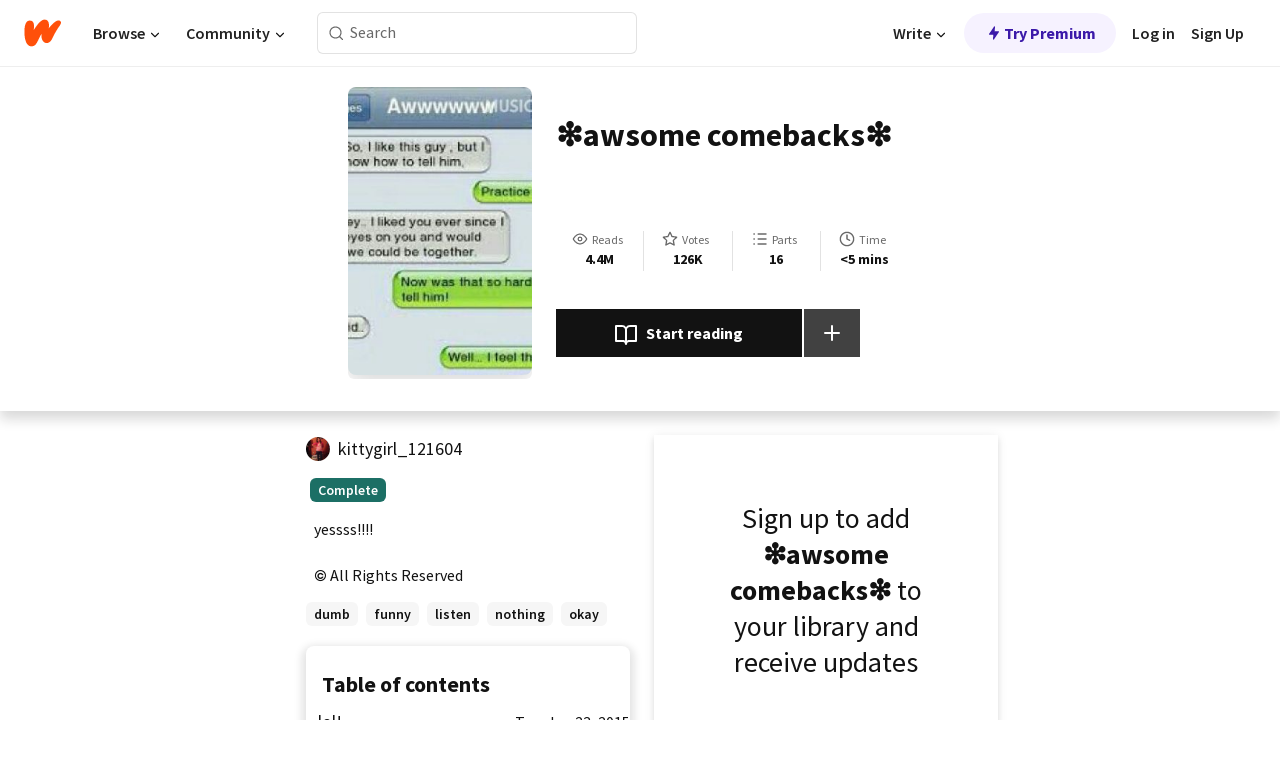

--- FILE ---
content_type: text/html; charset=utf-8
request_url: https://www.wattpad.com/story/42937930-%E2%9D%87awsome-comebacks%E2%9D%87
body_size: 22686
content:
<!DOCTYPE html><html lang="en-US" dir="ltr"><head><meta charSet="utf-8"/><meta name="viewport" content="width=device-width,initial-scale=1"/><link rel="canonical" href="https://www.wattpad.com/story/42937930-%E2%9D%87awsome-comebacks%E2%9D%87"/><meta name="description" content="yessss!!!!"/><meta name="keywords" content="dumb,funny,listen,nothing,okay,Random"/><meta name="robots" content="index,follow"/><meta property="fb:pages" content="127093020051"/><meta property="og:title" content="❇awsome comebacks❇"/><meta property="og:url" content="https://www.wattpad.com/story/42937930-%E2%9D%87awsome-comebacks%E2%9D%87"/><meta property="og:description" content="yessss!!!!"/><meta property="og:image" content="https://img.wattpad.com/cover/42937930-256-k992146.jpg"/><meta property="og:site_name" content="Wattpad"/><title>❇awsome comebacks❇ - kittygirl_121604 - Wattpad</title><script type="application/ld+json">{"@context":"http://schema.org","@type":"Article","about":"Random","author":{"name":"kittygirl_121604","url":"https://www.wattpad.com/user/kittygirl_121604"},"accountablePerson":{"name":"kittygirl_121604","url":"https://www.wattpad.com/user/kittygirl_121604"},"copyrightHolder":{"name":"kittygirl_121604","url":"https://www.wattpad.com/user/kittygirl_121604"},"copyrightYear":"2015","dateCreated":"2015-06-23","datePublished":"2015-06-23","dateModified":"2015-06-23","description":"yessss!!!!","commentCount":38785,"discussionUrl":"https://www.wattpad.com/story/42937930-%E2%9D%87awsome-comebacks%E2%9D%87#story-tabs","genre":"https://www.wattpad.com/stories/random","headline":"❇awsome comebacks❇","inLanguage":"en_US","interactionStatistic":4444901,"isAccessibleForFree":true,"isFamilyFriendly":true,"keywords":"dumb,funny,listen,nothing,okay,Random,eBooks,reading,stories,fiction","publisher":{"@type":"Organization","name":"Wattpad","legalName":"Wattpad Corp","foundingDate":"2006","foundingLocation":"Toronto, Ontario, Canada","areaServed":"Global","logo":{"@type":"ImageObject","url":"https://www.wattpad.com/img/logos/wp-logo-orange.png"},"url":"https://www.wattpad.com"},"publishingPrinciples":"https://support.wattpad.com/hc/en-us/articles/200774334-Content-Guidelines","thumbnailUrl":"https://img.wattpad.com/cover/42937930-256-k992146.jpg","typicalAgeRange":"13-","image":"https://img.wattpad.com/cover/42937930-256-k992146.jpg","name":"❇awsome comebacks❇","url":"https://www.wattpad.com/story/42937930-%E2%9D%87awsome-comebacks%E2%9D%87","mainEntityOfPage":{"@type":"WebPage","@id":"https://www.wattpad.com/story/42937930-%E2%9D%87awsome-comebacks%E2%9D%87"}}</script><link rel="stylesheet" href="/wp-web-assets/build/css-bundle-M7DDNVTP.css"/><link rel="preload" as="font" href="/wp-web-assets/fonts/Source_Sans_Pro/SourceSansPro-Regular.ttf" crossorigin="anonymous"/><link rel="preload" as="font" href="/wp-web-assets/fonts/Source_Sans_Pro/SourceSansPro-SemiBold.ttf" crossorigin="anonymous"/><link rel="stylesheet" href="/wp-web-assets/build/_assets/fonts-XNHMJ6ZM.css"/><link rel="stylesheet" href="/wp-web-assets/build/_assets/tokens-2GVK43A7.css"/><link rel="stylesheet" href="/wp-web-assets/build/_assets/main-J7D5U4X4.css"/><link rel="stylesheet" href="/wp-web-assets/build/_assets/react-tooltip-HIHMAPNF.css"/><link rel="stylesheet" href="/wp-web-assets/build/_assets/splide.min-AQNS3YPQ.css"/><script type="text/javascript">window.dataLayer=[];</script><script>window.wattpad={"userCountryCode":"US","testGroups":{"SPECIAL_AD_EXEMPT":false,"USE_IMAGE_MOD":false,"GDPR_ADS_EXPERIENCE":false,"USE_33ACROSS":false,"EXCLUDE_PREBID_PARTNERS":false,"DELAY_ADS":false,"PREBID_BETA":false,"USE_KEVEL":true,"USE_AFP":false,"ADS_IN_WATTPAD_ORIGINALS":true,"IS_IN_MATURE_GATING":false,"IS_SERIES_REDESIGN":true,"IS_FREE_ORIGINALS_EXPERIMENT":true,"IS_WATTYS_SHORTLIST":false,"IS_WRITER_STORY_NEW_MIGRATION":false,"USE_ADS_ELIGIBILITY":true,"IS_PROMOTED_READING_LIST":true,"IS_NEW_UPDATES_PAGE":false,"IS_IN_CHECK_ADS_READINESS":false,"IS_SOCIAL_FEED":false,"IS_STORY_PAGE_REDESIGN":false},"currentUser":null,"deviceType":"desktop","revision":"87a9dc4d63edaeb85a3cd1d06c11fd62d4ef3c39","categoryList":{"0":"genre-uncategorized","1":"genre-teen-fiction","2":"genre-poetry","3":"genre-fantasy","4":"genre-romance","5":"genre-science-fiction","6":"genre-fanfiction","7":"genre-humor","8":"genre-mystery-thriller","9":"genre-horror","10":"genre-classics","11":"genre-adventure","12":"genre-paranormal","13":"genre-spiritual","14":"genre-action","16":"genre-non-fiction","17":"genre-short-stories","18":"genre-vampire","19":"genre-random","21":"genre-general-fiction","22":"genre-werewolf","23":"genre-historical-fiction","24":"genre-chick-lit"},"isWpWeb":true,"afpConfig":{"hostAccountId":"pub-9506570645588245"},"canvaApiKey":"gpJZaH8RjnukEBMR5tYrmnsY"}</script><script src="https://accounts.google.com/gsi/client" async="" defer=""></script></head><body class="theme-6"><noscript><iframe src="//www.googletagmanager.com/ns.html?id=GTM-WD9JLB" height="0" width="0" style="display:none;visibility:hidden" title="Needed for jsx-Ally complaint" aria-hidden="true"></iframe></noscript><div id="g_id_onload" data-client_id="819350800788-s42oc45ge5shd8hkimbj2broh7l6j7h6.apps.googleusercontent.com" data-login_uri="https://www.wattpad.com/auth/google-auth?nextUrl=%2Fstory%2F42937930-%E2%9D%87awsome-comebacks%E2%9D%87" data-is_one_tap="true" data-cancel_on_tap_outside="false" data-use_fedcm_for_prompt="true"></div><div><header class="_07XRA oUExN"><nav class="gMmKF"><ul class="sGq-H"><li class="Gzeg3"><a class="zIi3k" href="https://www.wattpad.com" title="Wattpad Home" aria-label="Home"><img class="At9TR" src="/wp-web-assets/images/wattpad-logo.svg" alt="Wattpad Logo" data-testid="wp-logo-orange"/></a></li><li class="NkmE9 jDGZF"><div id="discover-dropdown" class="avnzx false KE7WT" data-testid="discover-dropdown"><button class="DMdhq OCdPW">Browse<img class="S1mMa" src="/wp-web-assets/images/wp-chevron-down.svg" alt="" data-testid="wp_chevron_down"/></button></div></li><li class="NkmE9"><div id="community-dropdown" class="avnzx false KE7WT" data-testid="community-dropdown"><button class="DMdhq OCdPW">Community<img class="S1mMa" src="/wp-web-assets/images/wp-chevron-down.svg" alt="" data-testid="wp_chevron_down"/></button></div></li></ul></nav><div class="lXfdp gMmKF"><div class="wDLq1"><form class="VOZUu" action="/getmobile" method="post" role="search" name="search"><button class="_8r2SK U-dRJ" type="submit" aria-label="Search"><svg xmlns="http://www.w3.org/2000/svg" width="15" height="15" viewBox="0 0 15 15" fill="none"><path fill-rule="evenodd" clip-rule="evenodd" d="M1.5999 6.49844C1.5999 3.79224 3.79371 1.59844 6.4999 1.59844C9.2061 1.59844 11.3999 3.79224 11.3999 6.49844C11.3999 9.20463 9.2061 11.3984 6.4999 11.3984C3.79371 11.3984 1.5999 9.20463 1.5999 6.49844ZM6.4999 0.398438C3.13097 0.398438 0.399902 3.1295 0.399902 6.49844C0.399902 9.86737 3.13097 12.5984 6.4999 12.5984C7.99441 12.5984 9.36338 12.061 10.4241 11.1688C10.4515 11.2618 10.5019 11.3494 10.5752 11.4227L13.0501 13.8976C13.2844 14.1319 13.6643 14.1319 13.8986 13.8976C14.133 13.6633 14.133 13.2834 13.8986 13.0491L11.4238 10.5742C11.3504 10.5008 11.2629 10.4505 11.1699 10.423C12.0623 9.36227 12.5999 7.99313 12.5999 6.49844C12.5999 3.1295 9.86884 0.398438 6.4999 0.398438Z" fill="#121212" fill-opacity="0.64"></path></svg></button><input class="_6Hiiv" type="text" placeholder="Search" name="query" autoComplete="off"/></form></div></div><div class="ZFD-B gMmKF"><ul class="sGq-H"><li class="NkmE9 oAArJ"><div id="writer-opportunities-dropdown" class="avnzx false KE7WT" data-testid="writer-opportunities-dropdown"><button class="DMdhq OCdPW">Write<img class="S1mMa" src="/wp-web-assets/images/wp-chevron-down.svg" alt="" data-testid="wp_chevron_down"/></button></div></li><li class="oAArJ"><button class="_5FXgC"><span class="ahwLl"><svg xmlns="http://www.w3.org/2000/svg" width="20" height="20" viewBox="0 0 20 20" fill="none"><path d="M9.38562 11.778L8.95363 16.0545C8.89557 16.6292 9.64434 16.8996 9.96699 16.4205L14.9043 9.08896C15.1528 8.72003 14.8884 8.2233 14.4436 8.2233H10.6144L11.0464 3.94683C11.1044 3.37214 10.3557 3.10166 10.033 3.58077L5.09567 10.9123C4.84721 11.2813 5.11159 11.778 5.55639 11.778H9.38562Z" fill="var(--ds-base-2-60)"></path></svg></span>Try Premium</button></li></ul><div class="YJeR-"><ul class="At9TR sGq-H"><li class="T7-fP NkmE9"><button class="Rer7C transparent-button iUT2X">Log in</button></li><li class="NkmE9"><button class="Rer7C transparent-button iUT2X">Sign Up</button></li></ul><a href="https://www.wattpad.com/login" rel="noopener noreferrer" class="ab56F"><button class="undefined "><svg width="16" height="16" viewBox="0 0 24 24" fill="none" stroke="#6f6f6f" stroke-width="2" aria-hidden="true" stroke-linecap="round" stroke-linejoin="round"><path d="M20 21v-2a4 4 0 0 0-4-4H8a4 4 0 0 0-4 4v2"></path><circle cx="12" cy="7" r="4"></circle></svg></button></a></div></div><nav data-testid="mobile-header" class="LGHtv"><div class="LMr2z"><a class="_6tefj" href="https://www.wattpad.com" aria-label="Home"><img class="zIi3k" width="32" height="25" src="/wp-web-assets/images/wattpad-logo.svg" alt="Wattpad Logo" data-testid="logo"/></a><a class="_6tefj" href="https://www.wattpad.com/search" data-testid="search" aria-label="Search"><img src="/wp-web-assets/images/wp-search.svg" alt=""/></a></div></nav></header></div><div class="wE73O" data-testid="story-details-page"><div class="d7R1Y"><div class="_4Rj99"><div class="coverWrapper__t2Ve8" data-testid="cover"><img class="cover__BlyZa" src="https://img.wattpad.com/cover/42937930-256-k992146.jpg" alt="Story cover for ❇awsome comebacks❇ by kittygirl_121604" data-testid="image"/></div></div><div class="Qm-Xt"><div class="-ydhR"><div class="gF-N5">❇awsome comebacks❇</div></div><div class="YPkBj"><div class="Sz3nA"><img src="https://img.wattpad.com/useravatar/kittygirl_121604.128.186602.jpg" aria-hidden="true" alt="" class="avatar__Ygp0_ avatar_sm__zq5iO"/><div class="af6dp"><a href="https://www.wattpad.com/user/kittygirl_121604" aria-label="by kittygirl_121604. Tap to go to the author&#x27;s profile page." class="SjGa2">kittygirl_121604</a></div></div></div><div class="SFcPk"><ul class="n0iXe"><li class="_0jt-y"><div class="uG9U1"><svg width="16" height="16" xmlns="http://www.w3.org/2000/svg" viewBox="0 0 24 24" role="img" aria-labelledby="" aria-hidden="false"><title id="">WpView</title><path d="M1.82 10.357c-.353.545-.594.975-.723 1.233a.916.916 0 0 0 0 .82c.129.258.37.688.723 1.233a18.78 18.78 0 0 0 2.063 2.65C6.19 18.754 8.902 20.25 12 20.25c3.098 0 5.81-1.497 8.117-3.956a18.784 18.784 0 0 0 2.063-2.65c.352-.546.594-.976.723-1.234a.916.916 0 0 0 0-.82c-.129-.258-.37-.688-.723-1.233a18.786 18.786 0 0 0-2.063-2.65C17.81 5.246 15.098 3.75 12 3.75c-3.098 0-5.81 1.496-8.117 3.956a18.782 18.782 0 0 0-2.063 2.65Zm3.4 4.683A16.969 16.969 0 0 1 2.963 12a16.97 16.97 0 0 1 2.259-3.04C7.21 6.837 9.484 5.585 12 5.585c2.517 0 4.788 1.253 6.78 3.377A16.973 16.973 0 0 1 21.037 12a16.97 16.97 0 0 1-2.259 3.04c-1.99 2.122-4.262 3.376-6.779 3.376-2.516 0-4.788-1.254-6.78-3.377Z" fill="#121212"></path><path d="M8.333 12a3.667 3.667 0 1 0 7.334 0 3.667 3.667 0 0 0-7.334 0Zm5.5 0a1.833 1.833 0 1 1-3.666 0 1.833 1.833 0 0 1 3.666 0Z" fill="#121212"></path></svg><span class="_6picm" aria-hidden="true">Reads</span></div><span class="sr-only">Reads 4,444,901</span><div class="stats-value"><div aria-hidden="true" data-testid="stats-value-container"><div data-tip="4,444,901" data-tooltip-id="story-stat-tooltip" data-tooltip-html="4,444,901" data-testid="tooltip"><span class="sr-only">4,444,901</span><span class="_5TZHL ixBb9" aria-hidden="true" data-testid="stats-value">4.4M</span></div></div></div></li><li class="_0jt-y"><div class="uG9U1"><svg width="16" height="16" xmlns="http://www.w3.org/2000/svg" viewBox="0 0 24 24" role="img" aria-labelledby="" aria-hidden="false"><title id="">WpVote</title><path d="M9.807 8.703a1 1 0 0 1-.752.547l-4.907.717 3.55 3.457a1 1 0 0 1 .288.885l-.838 4.883 4.386-2.307a1 1 0 0 1 .931 0l4.387 2.307-.838-4.883a1 1 0 0 1 .288-.885l3.55-3.457-4.907-.717a1 1 0 0 1-.752-.547L12 4.259 9.807 8.703ZM8.246 7.347l2.857-5.79a1 1 0 0 1 1.794 0l2.857 5.79 6.39.934a1 1 0 0 1 .554 1.705l-4.624 4.503 1.091 6.362a1 1 0 0 1-1.45 1.054L12 18.9l-5.715 3.005a1 1 0 0 1-1.45-1.054l1.09-6.361-4.623-4.504a1 1 0 0 1 .553-1.705l6.39-.934Z" fill="#121212"></path></svg><span class="_6picm" aria-hidden="true">Votes</span></div><span class="sr-only">Votes 126,665</span><div class="stats-value"><div aria-hidden="true" data-testid="stats-value-container"><div data-tip="126,665" data-tooltip-id="story-stat-tooltip" data-tooltip-html="126,665" data-testid="tooltip"><span class="sr-only">126,665</span><span class="_5TZHL ixBb9" aria-hidden="true" data-testid="stats-value">126K</span></div></div></div></li><li class="_0jt-y"><div class="uG9U1"><svg width="16" height="16" xmlns="http://www.w3.org/2000/svg" viewBox="0 0 24 24" role="img" aria-labelledby="" aria-hidden="false"><title id="">WpPart</title><path d="M8.25 4.5c0 .69.56 1.25 1.25 1.25h11.25a1.25 1.25 0 1 0 0-2.5H9.5c-.69 0-1.25.56-1.25 1.25ZM3.25 5.75a1.25 1.25 0 1 0 0-2.5 1.25 1.25 0 0 0 0 2.5ZM4.5 12A1.25 1.25 0 1 1 2 12a1.25 1.25 0 0 1 2.5 0ZM4.5 19.5a1.25 1.25 0 1 1-2.5 0 1.25 1.25 0 0 1 2.5 0ZM8.25 12c0 .69.56 1.25 1.25 1.25h11.25a1.25 1.25 0 1 0 0-2.5H9.5c-.69 0-1.25.56-1.25 1.25ZM9.5 20.75a1.25 1.25 0 1 1 0-2.5h11.25a1.25 1.25 0 0 1 0 2.5H9.5Z" fill="#121212"></path></svg><span class="_6picm" aria-hidden="true">Parts</span></div><span class="sr-only">Parts 16</span><div class="stats-value"><div aria-hidden="true" data-testid="stats-value-container"><div data-tip="16" data-tooltip-id="story-stat-tooltip" data-tooltip-html="16" data-testid="tooltip"><span class="sr-only">16</span><span class="_5TZHL ixBb9" aria-hidden="true" data-testid="stats-value">16</span></div></div></div></li><li class="_0jt-y"><div class="uG9U1"><svg width="16" height="16" xmlns="http://www.w3.org/2000/svg" viewBox="0 0 24 24" role="img" aria-labelledby="" aria-hidden="false"><title id="">WpHistory</title><path d="M1 12c0 6.075 4.925 11 11 11s11-4.925 11-11S18.075 1 12 1 1 5.925 1 12Zm20 0a9 9 0 1 1-18 0 9 9 0 0 1 18 0Z" fill="#121212"></path><path d="m13 11.382 3.447 1.724a1 1 0 1 1-.894 1.788l-4-2A1 1 0 0 1 11 12V6a1 1 0 1 1 2 0v5.382Z" fill="#121212"></path></svg><span class="_6picm" aria-hidden="true">Time</span></div><span class="sr-only">Time &lt;5 mins</span><div aria-hidden="true" data-testid="stats-value-container"><div data-tip="0 hours, 2 minutes" data-tooltip-id="story-stat-tooltip" data-tooltip-html="0 hours, 2 minutes" data-testid="tooltip"><span class="sr-only">0 hours, 2 minutes</span><span class="_5TZHL ixBb9" aria-hidden="true" data-testid="stats-value">&lt;5 mins</span></div></div></li></ul></div><div class="B-FR9"></div><div class="DvIFF"><div class=""><div class="poCqz"><button class="_4uQ4i" aria-label="Start reading"><svg width="24" height="24" xmlns="http://www.w3.org/2000/svg" viewBox="0 0 24 24" role="img" aria-labelledby="" aria-hidden="false"><title id="">WpRead</title><path d="M2 2a1 1 0 0 0-1 1v15a1 1 0 0 0 1 1h7a2 2 0 0 1 2 2 1 1 0 1 0 2 0 2 2 0 0 1 2-2h7a1 1 0 0 0 1-1V3a1 1 0 0 0-1-1h-6a5 5 0 0 0-4 2 5 5 0 0 0-4-2H2Zm11 15.536V7a3 3 0 0 1 3-3h5v13h-6a4 4 0 0 0-2 .536Zm-2 0A4 4 0 0 0 9 17H3V4h5a3 3 0 0 1 3 3v10.536Z" fill="#121212"></path></svg>Start reading</button><div class="yyH-R"><button aria-label="Add story to..." class="q-KBX" aria-disabled="true" tabindex="-1"><svg width="24" height="24" viewBox="0 0 24 24" fill="none" stroke="var(--ds-neutral-00)" stroke-width="2" aria-hidden="true" stroke-linecap="round" stroke-linejoin="round"><g><line x1="12" y1="5" x2="12" y2="19"></line><line x1="5" y1="12" x2="19" y2="12"></line></g></svg></button></div></div></div></div></div></div><div class="yxqu6"><div class="xUdRs"><div class="_1hSgk"><ul class="n0iXe"><li class="_0jt-y"><div class="uG9U1"><svg width="16" height="16" xmlns="http://www.w3.org/2000/svg" viewBox="0 0 24 24" role="img" aria-labelledby="" aria-hidden="false"><title id="">WpView</title><path d="M1.82 10.357c-.353.545-.594.975-.723 1.233a.916.916 0 0 0 0 .82c.129.258.37.688.723 1.233a18.78 18.78 0 0 0 2.063 2.65C6.19 18.754 8.902 20.25 12 20.25c3.098 0 5.81-1.497 8.117-3.956a18.784 18.784 0 0 0 2.063-2.65c.352-.546.594-.976.723-1.234a.916.916 0 0 0 0-.82c-.129-.258-.37-.688-.723-1.233a18.786 18.786 0 0 0-2.063-2.65C17.81 5.246 15.098 3.75 12 3.75c-3.098 0-5.81 1.496-8.117 3.956a18.782 18.782 0 0 0-2.063 2.65Zm3.4 4.683A16.969 16.969 0 0 1 2.963 12a16.97 16.97 0 0 1 2.259-3.04C7.21 6.837 9.484 5.585 12 5.585c2.517 0 4.788 1.253 6.78 3.377A16.973 16.973 0 0 1 21.037 12a16.97 16.97 0 0 1-2.259 3.04c-1.99 2.122-4.262 3.376-6.779 3.376-2.516 0-4.788-1.254-6.78-3.377Z" fill="#121212"></path><path d="M8.333 12a3.667 3.667 0 1 0 7.334 0 3.667 3.667 0 0 0-7.334 0Zm5.5 0a1.833 1.833 0 1 1-3.666 0 1.833 1.833 0 0 1 3.666 0Z" fill="#121212"></path></svg><span class="_6picm" aria-hidden="true">Reads</span></div><span class="sr-only">Reads 4,444,901</span><div class="stats-value"><div aria-hidden="true" data-testid="stats-value-container"><div data-tip="4,444,901" data-tooltip-id="story-stat-tooltip" data-tooltip-html="4,444,901" data-testid="tooltip"><span class="sr-only">4,444,901</span><span class="_5TZHL ixBb9" aria-hidden="true" data-testid="stats-value">4.4M</span></div></div></div></li><li class="_0jt-y"><div class="uG9U1"><svg width="16" height="16" xmlns="http://www.w3.org/2000/svg" viewBox="0 0 24 24" role="img" aria-labelledby="" aria-hidden="false"><title id="">WpVote</title><path d="M9.807 8.703a1 1 0 0 1-.752.547l-4.907.717 3.55 3.457a1 1 0 0 1 .288.885l-.838 4.883 4.386-2.307a1 1 0 0 1 .931 0l4.387 2.307-.838-4.883a1 1 0 0 1 .288-.885l3.55-3.457-4.907-.717a1 1 0 0 1-.752-.547L12 4.259 9.807 8.703ZM8.246 7.347l2.857-5.79a1 1 0 0 1 1.794 0l2.857 5.79 6.39.934a1 1 0 0 1 .554 1.705l-4.624 4.503 1.091 6.362a1 1 0 0 1-1.45 1.054L12 18.9l-5.715 3.005a1 1 0 0 1-1.45-1.054l1.09-6.361-4.623-4.504a1 1 0 0 1 .553-1.705l6.39-.934Z" fill="#121212"></path></svg><span class="_6picm" aria-hidden="true">Votes</span></div><span class="sr-only">Votes 126,665</span><div class="stats-value"><div aria-hidden="true" data-testid="stats-value-container"><div data-tip="126,665" data-tooltip-id="story-stat-tooltip" data-tooltip-html="126,665" data-testid="tooltip"><span class="sr-only">126,665</span><span class="_5TZHL ixBb9" aria-hidden="true" data-testid="stats-value">126K</span></div></div></div></li><li class="_0jt-y"><div class="uG9U1"><svg width="16" height="16" xmlns="http://www.w3.org/2000/svg" viewBox="0 0 24 24" role="img" aria-labelledby="" aria-hidden="false"><title id="">WpPart</title><path d="M8.25 4.5c0 .69.56 1.25 1.25 1.25h11.25a1.25 1.25 0 1 0 0-2.5H9.5c-.69 0-1.25.56-1.25 1.25ZM3.25 5.75a1.25 1.25 0 1 0 0-2.5 1.25 1.25 0 0 0 0 2.5ZM4.5 12A1.25 1.25 0 1 1 2 12a1.25 1.25 0 0 1 2.5 0ZM4.5 19.5a1.25 1.25 0 1 1-2.5 0 1.25 1.25 0 0 1 2.5 0ZM8.25 12c0 .69.56 1.25 1.25 1.25h11.25a1.25 1.25 0 1 0 0-2.5H9.5c-.69 0-1.25.56-1.25 1.25ZM9.5 20.75a1.25 1.25 0 1 1 0-2.5h11.25a1.25 1.25 0 0 1 0 2.5H9.5Z" fill="#121212"></path></svg><span class="_6picm" aria-hidden="true">Parts</span></div><span class="sr-only">Parts 16</span><div class="stats-value"><div aria-hidden="true" data-testid="stats-value-container"><div data-tip="16" data-tooltip-id="story-stat-tooltip" data-tooltip-html="16" data-testid="tooltip"><span class="sr-only">16</span><span class="_5TZHL ixBb9" aria-hidden="true" data-testid="stats-value">16</span></div></div></div></li><li class="_0jt-y"><div class="uG9U1"><svg width="16" height="16" xmlns="http://www.w3.org/2000/svg" viewBox="0 0 24 24" role="img" aria-labelledby="" aria-hidden="false"><title id="">WpHistory</title><path d="M1 12c0 6.075 4.925 11 11 11s11-4.925 11-11S18.075 1 12 1 1 5.925 1 12Zm20 0a9 9 0 1 1-18 0 9 9 0 0 1 18 0Z" fill="#121212"></path><path d="m13 11.382 3.447 1.724a1 1 0 1 1-.894 1.788l-4-2A1 1 0 0 1 11 12V6a1 1 0 1 1 2 0v5.382Z" fill="#121212"></path></svg><span class="_6picm" aria-hidden="true">Time</span></div><span class="sr-only">Time &lt;5 mins</span><div aria-hidden="true" data-testid="stats-value-container"><div data-tip="0 hours, 2 minutes" data-tooltip-id="story-stat-tooltip" data-tooltip-html="0 hours, 2 minutes" data-testid="tooltip"><span class="sr-only">0 hours, 2 minutes</span><span class="_5TZHL ixBb9" aria-hidden="true" data-testid="stats-value">&lt;5 mins</span></div></div></li></ul></div><div class="bR7B3"></div><div data-testid="story-badges"><div class="_5g5R0"><div class="Sz3nA"><img src="https://img.wattpad.com/useravatar/kittygirl_121604.128.186602.jpg" aria-hidden="true" alt="" class="avatar__Ygp0_ avatar_sm__zq5iO"/><div class="af6dp"><a href="https://www.wattpad.com/user/kittygirl_121604" aria-label="by kittygirl_121604. Tap to go to the author&#x27;s profile page." class="SjGa2">kittygirl_121604</a></div></div></div><div class="dHyYa"><div class="_2-rOR" data-tooltip-id="badge-tooltip" data-tooltip-html="First published
    &lt;strong&gt;Jun 22, 2015&lt;/strong&gt;" data-for="publish-date" aria-describedby="publish-date" aria-hidden="true" data-testid="completed-tag"><div class="pill__pziVI solid-variant__RGER9 default-size__BJ5Po base-3-accent__Xrbrb square-shape__V66Yy gap-for-default-pill__d6nVx"><span class="typography-label-small-semi">Complete</span></div></div><span class="sr-only">Complete, First published Jun 22, 2015</span></div></div><div class="CEEJt yIE4y"><div class="yl-VP" data-testid="tag-carousel"><a class="no-text-decoration-on-focus no-text-decoration-on-hover XZbAz pill__pziVI light-variant__fymht default-size__BJ5Po default-accent__YcamO square-shape__V66Yy clickable__llABU gap-for-default-pill__d6nVx" href="https://www.wattpad.com/stories/dumb"><span class="typography-label-small-semi">dumb</span></a><a class="no-text-decoration-on-focus no-text-decoration-on-hover XZbAz pill__pziVI light-variant__fymht default-size__BJ5Po default-accent__YcamO square-shape__V66Yy clickable__llABU gap-for-default-pill__d6nVx" href="https://www.wattpad.com/stories/funny"><span class="typography-label-small-semi">funny</span></a><a class="no-text-decoration-on-focus no-text-decoration-on-hover XZbAz pill__pziVI light-variant__fymht default-size__BJ5Po default-accent__YcamO square-shape__V66Yy clickable__llABU gap-for-default-pill__d6nVx" href="https://www.wattpad.com/stories/listen"><span class="typography-label-small-semi">listen</span></a><a class="no-text-decoration-on-focus no-text-decoration-on-hover XZbAz pill__pziVI light-variant__fymht default-size__BJ5Po default-accent__YcamO square-shape__V66Yy clickable__llABU gap-for-default-pill__d6nVx" href="https://www.wattpad.com/stories/nothing"><span class="typography-label-small-semi">nothing</span></a><a class="no-text-decoration-on-focus no-text-decoration-on-hover XZbAz pill__pziVI light-variant__fymht default-size__BJ5Po default-accent__YcamO square-shape__V66Yy clickable__llABU gap-for-default-pill__d6nVx" href="https://www.wattpad.com/stories/okay"><span class="typography-label-small-semi">okay</span></a></div></div><div class="glL-c"><pre class="mpshL _6pPkw">yessss!!!!<div class="DxZKg" data-testid="copyright"><span class="JP3pz" aria-hidden="true"></span>All Rights Reserved</div></pre><div class="UKpi5"><button class="b6GrN">Read more</button></div></div><div class="F8LJw"><div class="aVlTH I3p30"><div class="yl-VP" data-testid="tag-carousel"><a class="no-text-decoration-on-focus no-text-decoration-on-hover XZbAz pill__pziVI light-variant__fymht default-size__BJ5Po default-accent__YcamO square-shape__V66Yy clickable__llABU gap-for-default-pill__d6nVx" href="https://www.wattpad.com/stories/dumb"><span class="typography-label-small-semi">dumb</span></a><a class="no-text-decoration-on-focus no-text-decoration-on-hover XZbAz pill__pziVI light-variant__fymht default-size__BJ5Po default-accent__YcamO square-shape__V66Yy clickable__llABU gap-for-default-pill__d6nVx" href="https://www.wattpad.com/stories/funny"><span class="typography-label-small-semi">funny</span></a><a class="no-text-decoration-on-focus no-text-decoration-on-hover XZbAz pill__pziVI light-variant__fymht default-size__BJ5Po default-accent__YcamO square-shape__V66Yy clickable__llABU gap-for-default-pill__d6nVx" href="https://www.wattpad.com/stories/listen"><span class="typography-label-small-semi">listen</span></a><a class="no-text-decoration-on-focus no-text-decoration-on-hover XZbAz pill__pziVI light-variant__fymht default-size__BJ5Po default-accent__YcamO square-shape__V66Yy clickable__llABU gap-for-default-pill__d6nVx" href="https://www.wattpad.com/stories/nothing"><span class="typography-label-small-semi">nothing</span></a><a class="no-text-decoration-on-focus no-text-decoration-on-hover XZbAz pill__pziVI light-variant__fymht default-size__BJ5Po default-accent__YcamO square-shape__V66Yy clickable__llABU gap-for-default-pill__d6nVx" href="https://www.wattpad.com/stories/okay"><span class="typography-label-small-semi">okay</span></a></div></div></div><div class="_01L-d"><div class="pPt69" data-testid="toc"><div class="_4dm37">Table of contents</div><div class="Y26Ib"><ul aria-label="story-parts"><li class=""><a href="https://www.wattpad.com/141082265-%E2%9D%87awsome-comebacks%E2%9D%87-lol" class="_6qJpE"><div class="vbUDq"><div class="o7jpT"><div class="a2GDZ" data-testid="new-part-icon"></div><div class="wpYp-">lol!</div></div><div class="f0I9e"></div></div><div class="bSGSB">Tue, Jun 23, 2015</div></a></li><li class=""><a href="https://www.wattpad.com/141082305-%E2%9D%87awsome-comebacks%E2%9D%87-oh-no" class="_6qJpE"><div class="vbUDq"><div class="o7jpT"><div class="a2GDZ" data-testid="new-part-icon"></div><div class="wpYp-">oh no!</div></div><div class="f0I9e"></div></div><div class="bSGSB">Tue, Jun 23, 2015</div></a></li><li class=""><a href="https://www.wattpad.com/141082311-%E2%9D%87awsome-comebacks%E2%9D%87-funny" class="_6qJpE"><div class="vbUDq"><div class="o7jpT"><div class="a2GDZ" data-testid="new-part-icon"></div><div class="wpYp-">funny!</div></div><div class="f0I9e"></div></div><div class="bSGSB">Tue, Jun 23, 2015</div></a></li><li class=""><a href="https://www.wattpad.com/141082314-%E2%9D%87awsome-comebacks%E2%9D%87-umm" class="_6qJpE"><div class="vbUDq"><div class="o7jpT"><div class="a2GDZ" data-testid="new-part-icon"></div><div class="wpYp-">umm....</div></div><div class="f0I9e"></div></div><div class="bSGSB">Tue, Jun 23, 2015</div></a></li><li class=""><a href="https://www.wattpad.com/141082316-%E2%9D%87awsome-comebacks%E2%9D%87-teachers" class="_6qJpE"><div class="vbUDq"><div class="o7jpT"><div class="a2GDZ" data-testid="new-part-icon"></div><div class="wpYp-">teachers!</div></div><div class="f0I9e"></div></div><div class="bSGSB">Tue, Jun 23, 2015</div></a></li><li class=""><a href="https://www.wattpad.com/141082326-%E2%9D%87awsome-comebacks%E2%9D%87-okay" class="_6qJpE"><div class="vbUDq"><div class="o7jpT"><div class="a2GDZ" data-testid="new-part-icon"></div><div class="wpYp-">okay</div></div><div class="f0I9e"></div></div><div class="bSGSB">Tue, Jun 23, 2015</div></a></li><li class=""><a href="https://www.wattpad.com/141082338-%E2%9D%87awsome-comebacks%E2%9D%87-not-really-a-comeback" class="_6qJpE"><div class="vbUDq"><div class="o7jpT"><div class="a2GDZ" data-testid="new-part-icon"></div><div class="wpYp-">not really a comeback</div></div><div class="f0I9e"></div></div><div class="bSGSB">Tue, Jun 23, 2015</div></a></li><li class=""><a href="https://www.wattpad.com/141082343-%E2%9D%87awsome-comebacks%E2%9D%87-to-the-person-you-hate" class="_6qJpE"><div class="vbUDq"><div class="o7jpT"><div class="a2GDZ" data-testid="new-part-icon"></div><div class="wpYp-">to the person you hate</div></div><div class="f0I9e"></div></div><div class="bSGSB">Tue, Jun 23, 2015</div></a></li><li class=""><a href="https://www.wattpad.com/141082356-%E2%9D%87awsome-comebacks%E2%9D%87-haha" class="_6qJpE"><div class="vbUDq"><div class="o7jpT"><div class="a2GDZ" data-testid="new-part-icon"></div><div class="wpYp-">haha</div></div><div class="f0I9e"></div></div><div class="bSGSB">Tue, Jun 23, 2015</div></a></li><li class=""><a href="https://www.wattpad.com/141082361-%E2%9D%87awsome-comebacks%E2%9D%87-not-really-a-comeback-2" class="_6qJpE"><div class="vbUDq"><div class="o7jpT"><div class="a2GDZ" data-testid="new-part-icon"></div><div class="wpYp-">not really a comeback #2</div></div><div class="f0I9e"></div></div><div class="bSGSB">Tue, Jun 23, 2015</div></a></li><li class=""><a href="https://www.wattpad.com/141082369-%E2%9D%87awsome-comebacks%E2%9D%87-why-do-we-need-school" class="_6qJpE"><div class="vbUDq"><div class="o7jpT"><div class="a2GDZ" data-testid="new-part-icon"></div><div class="wpYp-">why do we need school</div></div><div class="f0I9e"></div></div><div class="bSGSB">Tue, Jun 23, 2015</div></a></li><li class=""><a href="https://www.wattpad.com/141082375-%E2%9D%87awsome-comebacks%E2%9D%87-poopfaces" class="_6qJpE"><div class="vbUDq"><div class="o7jpT"><div class="a2GDZ" data-testid="new-part-icon"></div><div class="wpYp-">poopfaces</div></div><div class="f0I9e"></div></div><div class="bSGSB">Tue, Jun 23, 2015</div></a></li><li class=""><a href="https://www.wattpad.com/141082382-%E2%9D%87awsome-comebacks%E2%9D%87-mmhhmm" class="_6qJpE"><div class="vbUDq"><div class="o7jpT"><div class="a2GDZ" data-testid="new-part-icon"></div><div class="wpYp-">mmhhmm!</div></div><div class="f0I9e"></div></div><div class="bSGSB">Tue, Jun 23, 2015</div></a></li><li class=""><a href="https://www.wattpad.com/141082390-%E2%9D%87awsome-comebacks%E2%9D%87-gotta-tell-ya" class="_6qJpE"><div class="vbUDq"><div class="o7jpT"><div class="a2GDZ" data-testid="new-part-icon"></div><div class="wpYp-">gotta tell ya</div></div><div class="f0I9e"></div></div><div class="bSGSB">Tue, Jun 23, 2015</div></a></li><li class=""><a href="https://www.wattpad.com/141082397-%E2%9D%87awsome-comebacks%E2%9D%87-okay-okay-im-back" class="_6qJpE"><div class="vbUDq"><div class="o7jpT"><div class="a2GDZ" data-testid="new-part-icon"></div><div class="wpYp-">okay okay im back!</div></div><div class="f0I9e"></div></div><div class="bSGSB">Tue, Jun 23, 2015</div></a></li><li class=""><a href="https://www.wattpad.com/141082405-%E2%9D%87awsome-comebacks%E2%9D%87-im-done" class="_6qJpE"><div class="vbUDq"><div class="o7jpT"><div class="a2GDZ" data-testid="new-part-icon"></div><div class="wpYp-">im done</div></div><div class="f0I9e"></div></div><div class="bSGSB">Tue, Jun 23, 2015</div></a></li></ul></div></div></div><div class="_95DE-"><div class="wtwPy"><div class="sh6cp"><div class="ail-g"><div data-testid="collapsing-parts-icon"><svg width="32" height="32" viewBox="0 0 16 16" fill="var(--wp-neutral-1)" stroke="var(--wp-neutral-1)" stroke-width="1" aria-hidden="true" stroke-linecap="round" stroke-linejoin="round"><g><path fill-rule="evenodd" clip-rule="evenodd" d="M3.33366 4.66634C3.70185 4.66634 4.00033 4.36786 4.00033 3.99967C4.00033 3.63148 3.70185 3.33301 3.33366 3.33301C2.96547 3.33301 2.66699 3.63148 2.66699 3.99967C2.66699 4.36786 2.96547 4.66634 3.33366 4.66634ZM4.00033 7.99967C4.00033 8.36786 3.70185 8.66634 3.33366 8.66634C2.96547 8.66634 2.66699 8.36786 2.66699 7.99967C2.66699 7.63148 2.96547 7.33301 3.33366 7.33301C3.70185 7.33301 4.00033 7.63148 4.00033 7.99967ZM4.00033 11.9997C4.00033 12.3679 3.70185 12.6663 3.33366 12.6663C2.96547 12.6663 2.66699 12.3679 2.66699 11.9997C2.66699 11.6315 2.96547 11.333 3.33366 11.333C3.70185 11.333 4.00033 11.6315 4.00033 11.9997ZM6.00033 7.99967C6.00033 8.36786 6.2988 8.66634 6.66699 8.66634H12.667C13.0352 8.66634 13.3337 8.36786 13.3337 7.99967C13.3337 7.63148 13.0352 7.33301 12.667 7.33301H6.66699C6.2988 7.33301 6.00033 7.63148 6.00033 7.99967ZM6.66699 12.6663C6.2988 12.6663 6.00033 12.3679 6.00033 11.9997C6.00033 11.6315 6.2988 11.333 6.66699 11.333H12.667C13.0352 11.333 13.3337 11.6315 13.3337 11.9997C13.3337 12.3679 13.0352 12.6663 12.667 12.6663H6.66699ZM6.00033 3.99967C6.00033 4.36786 6.2988 4.66634 6.66699 4.66634H12.667C13.0352 4.66634 13.3337 4.36786 13.3337 3.99967C13.3337 3.63148 13.0352 3.33301 12.667 3.33301H6.66699C6.2988 3.33301 6.00033 3.63148 6.00033 3.99967Z"/></g></svg></div><p class="UV8WB">16 parts</p></div><button class="ZiVaQ">See all</button></div><div class="Y26Ib K9XZh"><ul aria-label="story-parts"><li class=""><a href="https://www.wattpad.com/141082390-%E2%9D%87awsome-comebacks%E2%9D%87-gotta-tell-ya" class="_6qJpE"><div class="vbUDq"><div class="o7jpT"><div class="a2GDZ" data-testid="new-part-icon"></div><div class="wpYp-">gotta tell ya</div></div><div class="f0I9e"></div></div><div class="bSGSB">Tue, Jun 23, 2015</div></a></li><li class=""><a href="https://www.wattpad.com/141082397-%E2%9D%87awsome-comebacks%E2%9D%87-okay-okay-im-back" class="_6qJpE"><div class="vbUDq"><div class="o7jpT"><div class="a2GDZ" data-testid="new-part-icon"></div><div class="wpYp-">okay okay im back!</div></div><div class="f0I9e"></div></div><div class="bSGSB">Tue, Jun 23, 2015</div></a></li><li class=""><a href="https://www.wattpad.com/141082405-%E2%9D%87awsome-comebacks%E2%9D%87-im-done" class="_6qJpE"><div class="vbUDq"><div class="o7jpT"><div class="a2GDZ" data-testid="new-part-icon"></div><div class="wpYp-">im done</div></div><div class="f0I9e"></div></div><div class="bSGSB">Tue, Jun 23, 2015</div></a></li></ul></div></div></div></div><div class="UQhI8"><div class="_5CG6D" data-testid="story-details-auth-form"><div class="czByr MsrWK YjyQM"><div class="SRRCw"><div class="p2vKb"><div class="_7Wax-"><div class="AYj-0">Sign up to add <strong>❇awsome comebacks❇</strong> to your library and receive updates</div></div><div class="_5UcoB"><button class="h-8o8 UgztN"><img src="/wp-web-assets/images/google-login-color.png" alt="Google Login" class="eTY8Y" width="18" height="18" aria-hidden="true"/><span><span class="g-kpI">Sign up with Google</span></span></button><button class="h-8o8 UgztN"><img src="/wp-web-assets/images/facebook-login-color.png" alt="Facebook Login" class="eTY8Y" width="18" height="18" aria-hidden="true"/><span><span class="g-kpI">Sign up with Facebook</span></span></button></div><div class="fGOOt bb74a"><div class="e3NEx"></div><span class="HjRsn"> <!-- -->or<!-- --> </span><div class="e3NEx"></div></div><button class="bb74a button__Y70Pw primary-variant__NO4pv default-accent__Pc0Pm medium-size__CLqD3 clickable__iYXtN full-width__dXWyx with-padding__cVt72"><span class="background-overlay__mCEaX"></span>Sign up with email</button><button class="button__Y70Pw tertiary-variant__Y9kWU default-accent__Pc0Pm medium-size__CLqD3 clickable__iYXtN full-width__dXWyx with-padding__cVt72"><span class="background-overlay__mCEaX"></span>I already have an account</button></div></div></div></div><div data-testid="desktop-ad" class="aC2RF"></div><div data-testid="story-ranks-card"><a href="https://www.wattpad.com/story/42937930/rankings" aria-label="Number 779 in nothing. Tap for all tag rankings for this story."><div class="oAS4a"><svg width="32" height="32" viewBox="0 0 32 32" fill="var(--wp-base-1)" stroke="var(--wp-neutral-1)" stroke-width="0" aria-hidden="true" stroke-linecap="round" stroke-linejoin="round" class="_7oZdu"><g><path fill-rule="evenodd" clip-rule="evenodd" d="M5.6001 11.1998C5.6001 5.45604 10.2563 0.799805 16.0001 0.799805C21.7439 0.799805 26.4001 5.45604 26.4001 11.1998C26.4001 16.9436 21.7439 21.5998 16.0001 21.5998C10.2563 21.5998 5.6001 16.9436 5.6001 11.1998ZM12.2383 16.3775L12.9567 12.1887L9.91334 9.2221L14.1192 8.61095L16.0001 4.7998L17.881 8.61095L22.0869 9.2221L19.0435 12.1887L19.7619 16.3775L16.0001 14.3998L12.2383 16.3775ZM11.2001 30.8975V22.2013C12.67 22.8435 14.2934 23.1998 16.0001 23.1998C17.9017 23.1998 19.7 22.7575 21.2978 21.9701V30.8975L16.2489 25.8486L11.2001 30.8975Z"/></g></svg><div class="Fjn-k"><span class="_-7ovN">#779<span class="KiCPc">nothing</span></span></div><svg width="24" height="24" viewBox="0 0 24 24" fill="none" stroke="var(--wp-neutral-1)" stroke-width="2" aria-hidden="true" stroke-linecap="round" stroke-linejoin="round" class="_5dEjf"><g><polyline points="9 18 15 12 9 6"></polyline></g></svg></div></a></div><div><a href="https://support.wattpad.com/hc/en-us/articles/200774334-Content-Guidelines" target="_blank" rel="noopener noreferrer"><div class="oAS4a"><svg width="32" height="32" viewBox="0 0 32 32" fill="none" stroke="var(--wp-neutral-1)" stroke-width="3" aria-hidden="true" stroke-linecap="round" stroke-linejoin="round" class="x9VGX"><g><path d="M10 13a5 5 0 0 0 7.54.54l3-3a5 5 0 0 0-7.07-7.07l-1.72 1.71"></path><path d="M14 11a5 5 0 0 0-7.54-.54l-3 3a5 5 0 0 0 7.07 7.07l1.71-1.71"></path></g></svg><div class="Fjn-k"><span class="_-7ovN">Content Guidelines</span></div><svg width="24" height="24" viewBox="0 0 24 24" fill="none" stroke="var(--wp-neutral-1)" stroke-width="2" aria-hidden="true" stroke-linecap="round" stroke-linejoin="round" class="_5dEjf"><g><polyline points="9 18 15 12 9 6"></polyline></g></svg></div></a></div><div><button type="button" class="_2tWx0"><div class="oAS4a"><svg width="32" height="32" viewBox="0 0 32 32" fill="var(--wp-base-1)" stroke="var(--wp-neutral-1)" stroke-width="1" aria-hidden="true" stroke-linecap="round" stroke-linejoin="round" class="B0v-f"><g><path fill-rule="evenodd" clip-rule="evenodd" d="M0.333008 18.9997V2.99967C0.333008 2.64605 0.473484 2.30691 0.723532 2.05687C1.0163 1.7641 1.54299 1.41297 2.33782 1.09504C3.54157 0.613537 5.08449 0.333008 6.99967 0.333008C8.88843 0.333008 10.1765 0.701033 12.8282 1.76171C15.1765 2.70103 16.2218 2.99967 17.6663 2.99967C19.2512 2.99967 20.4582 2.7802 21.3378 2.42837C21.793 2.2463 22.0163 2.09743 22.0569 2.05687C22.8968 1.21691 24.333 1.8118 24.333 2.99967V18.9997C24.333 19.3533 24.1925 19.6924 23.9425 19.9425C23.6497 20.2353 23.123 20.5864 22.3282 20.9043C21.1244 21.3858 19.5815 21.6663 17.6663 21.6663C15.7776 21.6663 14.4895 21.2983 11.8378 20.2376C9.4895 19.2983 8.44426 18.9997 6.99967 18.9997C5.41486 18.9997 4.20777 19.2191 3.3282 19.571C3.20092 19.6219 3.09177 19.6702 2.99967 19.7143V28.333C2.99967 29.0694 2.40272 29.6663 1.66634 29.6663C0.929961 29.6663 0.333008 29.0694 0.333008 28.333V18.9997ZM6.99967 16.333C8.88842 16.333 10.1765 16.701 12.8282 17.7617C15.1765 18.701 16.2218 18.9997 17.6663 18.9997C19.2512 18.9997 20.4582 18.7802 21.3378 18.4284C21.4651 18.3775 21.5742 18.3291 21.6663 18.2851V5.13776C20.5742 5.47524 19.2471 5.66634 17.6663 5.66634C15.7776 5.66634 14.4895 5.29832 11.8378 4.23764C9.4895 3.29832 8.44426 2.99967 6.99967 2.99967C5.41486 2.99967 4.20777 3.21914 3.3282 3.57098C3.20092 3.62189 3.09177 3.6702 2.99967 3.71428V16.8616C4.09182 16.5241 5.41894 16.333 6.99967 16.333Z" fill="#121212"/></g></svg><div class="Fjn-k"><span class="_-7ovN">Report this story</span></div><svg width="24" height="24" viewBox="0 0 24 24" fill="none" stroke="var(--wp-neutral-1)" stroke-width="2" aria-hidden="true" stroke-linecap="round" stroke-linejoin="round" class="_5dEjf"><g><polyline points="9 18 15 12 9 6"></polyline></g></svg></div></button></div><div class="KepGr"><div class="_43CmW"><div class="W8EHh">You may also like</div><div class="hQ1wT"><a class="ZJ-qB" href="https://www.wattpad.com/story/264573085-%F0%9D%90%86%F0%9D%90%84%F0%9D%90%93%F0%9D%90%93%F0%9D%90%88%F0%9D%90%8D%F0%9D%90%86-%F0%9D%90%8E%F0%9D%90%94%F0%9D%90%93-%F0%9D%90%93%F0%9D%90%87%F0%9D%90%84-%F0%9D%90%87%F0%9D%90%8E%F0%9D%90%8E%F0%9D%90%83-%CC%B6-%F0%9D%97%B8%F0%9D%97%AF%F0%9D%97%BF%F0%9D%97%B2%F0%9D%97%B2%F0%9D%97%B2%F0%9D%98%87%F0%9D%97%BC" data-story-id="264573085" data-author-name="chrxstxa"><div class="leocT" data-story-id="264573085"><img srcSet="https://img.wattpad.com/cover/264573085-80-k438650.jpg 1x, https://img.wattpad.com/cover/264573085-100-k438650.jpg 1.5x, https://img.wattpad.com/cover/264573085-144-k438650.jpg 2x, https://img.wattpad.com/cover/264573085-176-k438650.jpg 2.5x, https://img.wattpad.com/cover/264573085-200-k438650.jpg 3x" src="https://img.wattpad.com/cover/264573085-80-k438650.jpg" alt="𝐆𝐄𝐓𝐓𝐈𝐍𝐆 𝐎𝐔𝐓 𝐓𝐇𝐄 𝐇𝐎𝐎𝐃 -̶ 𝗸𝗯𝗿𝗲𝗲𝗲𝘇𝗼 by chrxstxa"/></div><div class="w1xjG"><div><div class="_6g8uG" aria-hidden="true">𝐆𝐄𝐓𝐓𝐈𝐍𝐆 𝐎𝐔𝐓 𝐓𝐇𝐄 𝐇𝐎𝐎𝐃 -̶ 𝗸𝗯𝗿𝗲𝗲𝗲𝘇𝗼</div></div><span class="sr-only">14 parts Ongoing </span><div class="b8qmL" aria-hidden="true"><div class="hYRQZ KbbXK" data-testid="icons"><svg width="14" height="14" viewBox="0 0 24 24" fill="none" stroke="var(--ds-neutral-100)" stroke-width="2" aria-hidden="true" stroke-linecap="round" stroke-linejoin="round" class="e11cf"><g><line x1="8" y1="6" x2="21" y2="6"></line><line x1="8" y1="12" x2="21" y2="12"></line><line x1="8" y1="18" x2="21" y2="18"></line><line x1="3" y1="6" x2="3" y2="6"></line><line x1="3" y1="12" x2="3" y2="12"></line><line x1="3" y1="18" x2="3" y2="18"></line></g></svg><span>14 parts</span></div><div class="_-08is"><div class="pill__pziVI solid-variant__RGER9 default-size__BJ5Po base-5-accent__HmbE0 square-shape__V66Yy gap-for-default-pill__d6nVx"><span class="typography-label-small-semi">Ongoing</span></div></div></div><div class="o2PZQ">you&#x27;ll enjoy this, I hope.</div></div></a></div><div class="hQ1wT"><a class="ZJ-qB" href="https://www.wattpad.com/story/404142332-random-book-of-epic-randomness" data-story-id="404142332" data-author-name="LunkyLunk"><div class="leocT" data-story-id="404142332"><img srcSet="https://img.wattpad.com/cover/404142332-80-k214208.jpg 1x, https://img.wattpad.com/cover/404142332-100-k214208.jpg 1.5x, https://img.wattpad.com/cover/404142332-144-k214208.jpg 2x, https://img.wattpad.com/cover/404142332-176-k214208.jpg 2.5x, https://img.wattpad.com/cover/404142332-200-k214208.jpg 3x" src="https://img.wattpad.com/cover/404142332-80-k214208.jpg" alt="Random book of epic randomness by LunkyLunk"/></div><div class="w1xjG"><div><div class="_6g8uG" aria-hidden="true">Random book of epic randomness</div></div><span class="sr-only">37 parts Ongoing </span><div class="b8qmL" aria-hidden="true"><div class="hYRQZ KbbXK" data-testid="icons"><svg width="14" height="14" viewBox="0 0 24 24" fill="none" stroke="var(--ds-neutral-100)" stroke-width="2" aria-hidden="true" stroke-linecap="round" stroke-linejoin="round" class="e11cf"><g><line x1="8" y1="6" x2="21" y2="6"></line><line x1="8" y1="12" x2="21" y2="12"></line><line x1="8" y1="18" x2="21" y2="18"></line><line x1="3" y1="6" x2="3" y2="6"></line><line x1="3" y1="12" x2="3" y2="12"></line><line x1="3" y1="18" x2="3" y2="18"></line></g></svg><span>37 parts</span></div><div class="_-08is"><div class="pill__pziVI solid-variant__RGER9 default-size__BJ5Po base-5-accent__HmbE0 square-shape__V66Yy gap-for-default-pill__d6nVx"><span class="typography-label-small-semi">Ongoing</span></div></div></div><div class="o2PZQ">random stuff, pictures, polls, questions, info, whatever the heck you truly want it to be. SO.  are we gonna do this the easy way?or the hard way? I&#x27;d hate to have to lock you in my basement. truly.</div></div></a></div><div class="hQ1wT"><a class="ZJ-qB" href="https://www.wattpad.com/story/187228867-cringiest-most-stereotypical-story-on-wattpad" data-story-id="187228867" data-author-name="jhfjkdh3"><div class="leocT" data-story-id="187228867"><img srcSet="https://img.wattpad.com/cover/187228867-80-k466530.jpg 1x, https://img.wattpad.com/cover/187228867-100-k466530.jpg 1.5x, https://img.wattpad.com/cover/187228867-144-k466530.jpg 2x, https://img.wattpad.com/cover/187228867-176-k466530.jpg 2.5x, https://img.wattpad.com/cover/187228867-200-k466530.jpg 3x" src="https://img.wattpad.com/cover/187228867-80-k466530.jpg" alt="Cringiest most stereotypical story on wattpad by jhfjkdh3"/></div><div class="w1xjG"><div><div class="_6g8uG" aria-hidden="true">Cringiest most stereotypical story on wattpad</div></div><span class="sr-only">5 parts Complete </span><div class="b8qmL" aria-hidden="true"><div class="hYRQZ KbbXK" data-testid="icons"><svg width="14" height="14" viewBox="0 0 24 24" fill="none" stroke="var(--ds-neutral-100)" stroke-width="2" aria-hidden="true" stroke-linecap="round" stroke-linejoin="round" class="e11cf"><g><line x1="8" y1="6" x2="21" y2="6"></line><line x1="8" y1="12" x2="21" y2="12"></line><line x1="8" y1="18" x2="21" y2="18"></line><line x1="3" y1="6" x2="3" y2="6"></line><line x1="3" y1="12" x2="3" y2="12"></line><line x1="3" y1="18" x2="3" y2="18"></line></g></svg><span>5 parts</span></div><div class="_-08is"><div class="pill__pziVI solid-variant__RGER9 default-size__BJ5Po base-3-accent__Xrbrb square-shape__V66Yy gap-for-default-pill__d6nVx"><span class="typography-label-small-semi">Complete</span></div></div></div><div class="o2PZQ">The most cringey, stereotypical, cliche wattpad story
DISCLAIMER: this is not my idea, I was inspired by some other people who also made stories making fun of wattpad stereotypes. 
The characters Xing and Jck are inspired by 2mas and xing from &quot;The worst story on wattpad&quot; by arctic stars https://www.wattpad.com/story/6353209-worst-story-on-wattpad-%E2%9C%93 
 However the plot/storyline is my own.</div></div></a></div><div class="hQ1wT"><a class="ZJ-qB" href="https://www.wattpad.com/story/85202982-still-wondering-%E2%9C%93" data-story-id="85202982" data-author-name="ppeapie"><div class="leocT" data-story-id="85202982"><img srcSet="https://img.wattpad.com/cover/85202982-80-k504880.jpg 1x, https://img.wattpad.com/cover/85202982-100-k504880.jpg 1.5x, https://img.wattpad.com/cover/85202982-144-k504880.jpg 2x, https://img.wattpad.com/cover/85202982-176-k504880.jpg 2.5x, https://img.wattpad.com/cover/85202982-200-k504880.jpg 3x" src="https://img.wattpad.com/cover/85202982-80-k504880.jpg" alt="Still Wondering | ✓ by ppeapie"/></div><div class="w1xjG"><div><div class="_6g8uG" aria-hidden="true">Still Wondering | ✓</div></div><span class="sr-only">59 parts Complete </span><div class="b8qmL" aria-hidden="true"><div class="hYRQZ KbbXK" data-testid="icons"><svg width="14" height="14" viewBox="0 0 24 24" fill="none" stroke="var(--ds-neutral-100)" stroke-width="2" aria-hidden="true" stroke-linecap="round" stroke-linejoin="round" class="e11cf"><g><line x1="8" y1="6" x2="21" y2="6"></line><line x1="8" y1="12" x2="21" y2="12"></line><line x1="8" y1="18" x2="21" y2="18"></line><line x1="3" y1="6" x2="3" y2="6"></line><line x1="3" y1="12" x2="3" y2="12"></line><line x1="3" y1="18" x2="3" y2="18"></line></g></svg><span>59 parts</span></div><div class="_-08is"><div class="pill__pziVI solid-variant__RGER9 default-size__BJ5Po base-3-accent__Xrbrb square-shape__V66Yy gap-for-default-pill__d6nVx"><span class="typography-label-small-semi">Complete</span></div></div></div><div class="o2PZQ">Leora Threade,
A 17 year old girl with the amount of shyness that was the equivalent to a child who hides under tables at birthdays .Thinking she isn&#x27;t good enough, she meets a boy.

Isaac Hunter,
Only a little older than Leora. A normal boy, with a normal life but with an incredible personality. Isaac is an intelligent boy but with a indescribable past of his family. Will he pluck up the courage to tell Leora? Or anyone?

But could a boy a change her mind? Get it through her head that she didn&#x27;t need none of that to be perfect. For him anyway. But she worried too much what others thought of her. Her life wasn&#x27;t that perfect as it seemed on the outside.

-

I LITERALLY WROTE THIS WHEN I WAS 11 - I&#x27;M KEEPING IT UP FOR THE MEMORIES Y&#x27;KNOW. ANYWAY, YEAH I KNOW THERES A LOT OF SPELLING MISTAKES AND JUST ALL TOGETHER ... AND COMMENT AS MUCH AS YOU WANT ABOUT HOW ANNOYING IT IS BUT I&#x27;M LITERALLY NOT GOING BACK TO EDIT THIS STORY.</div></div></a></div><div class="hQ1wT"><a class="ZJ-qB" href="https://www.wattpad.com/story/152249084-%F0%9D%90%82%F0%9D%90%9A%F0%9D%90%A7%F0%9D%90%9D%F0%9D%90%B2-%F0%9D%90%8B%F0%9D%90%A2%F0%9D%90%A9%F0%9D%90%AC-%E2%9C%93-publishing-2026" data-story-id="152249084" data-author-name="alexandramariewrites"><div class="leocT" data-story-id="152249084"><img srcSet="https://img.wattpad.com/cover/152249084-80-k993937.jpg 1x, https://img.wattpad.com/cover/152249084-100-k993937.jpg 1.5x, https://img.wattpad.com/cover/152249084-144-k993937.jpg 2x, https://img.wattpad.com/cover/152249084-176-k993937.jpg 2.5x, https://img.wattpad.com/cover/152249084-200-k993937.jpg 3x" src="https://img.wattpad.com/cover/152249084-80-k993937.jpg" alt="𝐂𝐚𝐧𝐝𝐲 𝐋𝐢𝐩𝐬 ✓ (publishing 2026) by alexandramariewrites"/></div><div class="w1xjG"><div><div class="_6g8uG" aria-hidden="true">𝐂𝐚𝐧𝐝𝐲 𝐋𝐢𝐩𝐬 ✓ (publishing 2026)</div></div><span class="sr-only">73 parts Complete Mature</span><div class="b8qmL" aria-hidden="true"><div class="hYRQZ KbbXK" data-testid="icons"><svg width="14" height="14" viewBox="0 0 24 24" fill="none" stroke="var(--ds-neutral-100)" stroke-width="2" aria-hidden="true" stroke-linecap="round" stroke-linejoin="round" class="e11cf"><g><line x1="8" y1="6" x2="21" y2="6"></line><line x1="8" y1="12" x2="21" y2="12"></line><line x1="8" y1="18" x2="21" y2="18"></line><line x1="3" y1="6" x2="3" y2="6"></line><line x1="3" y1="12" x2="3" y2="12"></line><line x1="3" y1="18" x2="3" y2="18"></line></g></svg><span>73 parts</span></div><div class="_-08is"><div class="pill__pziVI solid-variant__RGER9 default-size__BJ5Po base-3-accent__Xrbrb square-shape__V66Yy gap-for-default-pill__d6nVx"><span class="typography-label-small-semi">Complete</span></div></div><div><div class="pill__pziVI solid-variant__RGER9 default-size__BJ5Po base-4-accent__JqbdI square-shape__V66Yy gap-for-default-pill__d6nVx"><span class="typography-label-small-semi">Mature</span></div></div></div><div class="o2PZQ">𝐖𝐡𝐞𝐫𝐞 𝐭𝐡𝐞 𝐡𝐞𝐥𝐥 𝐡𝐚𝐯𝐞 𝐲𝐨𝐮 𝐛𝐞𝐞𝐧 𝐚𝐥𝐥 𝐦𝐲 𝐥𝐢𝐟𝐞?
𝐍𝐨𝐭 𝐢𝐧 𝐡𝐞𝐚𝐯𝐞𝐧, 𝐭𝐡𝐚𝐭&#x27;𝐬 𝐟𝐨𝐫 𝐬𝐮𝐫𝐞.

Nothing in life has come easily to Chase. He&#x27;s had to work for everything he&#x27;s gotten until she comes along and feels like the big break he&#x27;s been waiting for all his life. 

Lexi may have stumbled into his arms, but he&#x27;s going to have to fight like hell to keep her there; to earn himself a spot in her life, in her heart.

But Chase knows that she&#x27;s worth it, and he&#x27;s no stranger to hard work. 


Lexi wants to be free, and Greenville is the key to the platinum shackles keeping her from escaping the dollhouse of a home she grew up in. 

Everything about her new home breathes color into her dull life, and she&#x27;s not going to give it up for anything. She&#x27;s going to make it on her own, and nobody is going to underestimate her this time. Lexi is built from materials much stronger than porcelain.

Her high hopes may finally be within reach, and she doesn&#x27;t plan on letting anything or anyone distract her from her future, at least not for more than one night.

Apparently, Chase didn&#x27;t get the memo.</div></div></a></div><div class="hQ1wT"><a class="ZJ-qB" href="https://www.wattpad.com/story/289427279-raid-felix-x-stray-kids" data-story-id="289427279" data-author-name="Latte_Elle"><div class="leocT" data-story-id="289427279"><img srcSet="https://img.wattpad.com/cover/289427279-80-k265066.jpg 1x, https://img.wattpad.com/cover/289427279-100-k265066.jpg 1.5x, https://img.wattpad.com/cover/289427279-144-k265066.jpg 2x, https://img.wattpad.com/cover/289427279-176-k265066.jpg 2.5x, https://img.wattpad.com/cover/289427279-200-k265066.jpg 3x" src="https://img.wattpad.com/cover/289427279-80-k265066.jpg" alt="Raid (Felix x stray kids) by Latte_Elle"/></div><div class="w1xjG"><div><div class="_6g8uG" aria-hidden="true">Raid (Felix x stray kids)</div></div><span class="sr-only">23 parts Ongoing </span><div class="b8qmL" aria-hidden="true"><div class="hYRQZ KbbXK" data-testid="icons"><svg width="14" height="14" viewBox="0 0 24 24" fill="none" stroke="var(--ds-neutral-100)" stroke-width="2" aria-hidden="true" stroke-linecap="round" stroke-linejoin="round" class="e11cf"><g><line x1="8" y1="6" x2="21" y2="6"></line><line x1="8" y1="12" x2="21" y2="12"></line><line x1="8" y1="18" x2="21" y2="18"></line><line x1="3" y1="6" x2="3" y2="6"></line><line x1="3" y1="12" x2="3" y2="12"></line><line x1="3" y1="18" x2="3" y2="18"></line></g></svg><span>23 parts</span></div><div class="_-08is"><div class="pill__pziVI solid-variant__RGER9 default-size__BJ5Po base-5-accent__HmbE0 square-shape__V66Yy gap-for-default-pill__d6nVx"><span class="typography-label-small-semi">Ongoing</span></div></div></div><div class="o2PZQ">When  7 of raiders comes into felix discord server. but felix seems to enjoy it

started: october, 25th, 2021
Ended: ongoing</div></div></a></div><div class="hQ1wT"><a class="ZJ-qB" href="https://www.wattpad.com/story/148810662-sexy-guys-of-anime-book-2-completed" data-story-id="148810662" data-author-name="BrookeNotAshley"><div class="leocT" data-story-id="148810662"><img srcSet="https://img.wattpad.com/cover/148810662-80-k378187.jpg 1x, https://img.wattpad.com/cover/148810662-100-k378187.jpg 1.5x, https://img.wattpad.com/cover/148810662-144-k378187.jpg 2x, https://img.wattpad.com/cover/148810662-176-k378187.jpg 2.5x, https://img.wattpad.com/cover/148810662-200-k378187.jpg 3x" src="https://img.wattpad.com/cover/148810662-80-k378187.jpg" alt="Sexy Guys of Anime | | Book 2  [COMPLETED] by BrookeNotAshley"/></div><div class="w1xjG"><div><div class="_6g8uG" aria-hidden="true">Sexy Guys of Anime | | Book 2  [COMPLETED]</div></div><span class="sr-only">200 parts Complete </span><div class="b8qmL" aria-hidden="true"><div class="hYRQZ KbbXK" data-testid="icons"><svg width="14" height="14" viewBox="0 0 24 24" fill="none" stroke="var(--ds-neutral-100)" stroke-width="2" aria-hidden="true" stroke-linecap="round" stroke-linejoin="round" class="e11cf"><g><line x1="8" y1="6" x2="21" y2="6"></line><line x1="8" y1="12" x2="21" y2="12"></line><line x1="8" y1="18" x2="21" y2="18"></line><line x1="3" y1="6" x2="3" y2="6"></line><line x1="3" y1="12" x2="3" y2="12"></line><line x1="3" y1="18" x2="3" y2="18"></line></g></svg><span>200 parts</span></div><div class="_-08is"><div class="pill__pziVI solid-variant__RGER9 default-size__BJ5Po base-3-accent__Xrbrb square-shape__V66Yy gap-for-default-pill__d6nVx"><span class="typography-label-small-semi">Complete</span></div></div></div><div class="o2PZQ">Since my first anime guy book is full - and because I still have so many pictures I want to add - there&#x27;s only one solution...

Make another book, I guess!

~ ~ ~ ~ ~

• #1 in HOTANIMEGUYS on 7/16/2018
• #3 in ANIMEGUYS on 10/10/2018
• #2 in HOTANIMEGUYS on 3/19/2019</div></div></a></div><div class="hQ1wT"><a class="ZJ-qB" href="https://www.wattpad.com/story/274803374-his-act-of-possession%E2%9C%94%EF%B8%8F" data-story-id="274803374" data-author-name="hishiraethhourglass"><div class="leocT" data-story-id="274803374"><img srcSet="https://img.wattpad.com/cover/274803374-80-k130428.jpg 1x, https://img.wattpad.com/cover/274803374-100-k130428.jpg 1.5x, https://img.wattpad.com/cover/274803374-144-k130428.jpg 2x, https://img.wattpad.com/cover/274803374-176-k130428.jpg 2.5x, https://img.wattpad.com/cover/274803374-200-k130428.jpg 3x" src="https://img.wattpad.com/cover/274803374-80-k130428.jpg" alt="His Act of Possession✔️ by hishiraethhourglass"/></div><div class="w1xjG"><div><div class="_6g8uG" aria-hidden="true">His Act of Possession✔️</div></div><span class="sr-only">45 parts Complete Mature</span><div class="b8qmL" aria-hidden="true"><div class="hYRQZ KbbXK" data-testid="icons"><svg width="14" height="14" viewBox="0 0 24 24" fill="none" stroke="var(--ds-neutral-100)" stroke-width="2" aria-hidden="true" stroke-linecap="round" stroke-linejoin="round" class="e11cf"><g><line x1="8" y1="6" x2="21" y2="6"></line><line x1="8" y1="12" x2="21" y2="12"></line><line x1="8" y1="18" x2="21" y2="18"></line><line x1="3" y1="6" x2="3" y2="6"></line><line x1="3" y1="12" x2="3" y2="12"></line><line x1="3" y1="18" x2="3" y2="18"></line></g></svg><span>45 parts</span></div><div class="_-08is"><div class="pill__pziVI solid-variant__RGER9 default-size__BJ5Po base-3-accent__Xrbrb square-shape__V66Yy gap-for-default-pill__d6nVx"><span class="typography-label-small-semi">Complete</span></div></div><div><div class="pill__pziVI solid-variant__RGER9 default-size__BJ5Po base-4-accent__JqbdI square-shape__V66Yy gap-for-default-pill__d6nVx"><span class="typography-label-small-semi">Mature</span></div></div></div><div class="o2PZQ">EDITED 

Davina Romano is quite an exquisite woman. Being one of the most famous assassins in the underworld, she made her name by being absolutely ruthless in any way possible. She&#x27;s been taught to be absolutely closed off, and to show little emotion. 

Lorenzo Rossi is one of the most notorious men in the mafia world. From his torture tactics , to his closed off personality, he&#x27;s never experienced love before. 

The first time they met, it didn&#x27;t end very well. What happens when they meet again? 
.

(Stand Alone)

Most impressive rankings:

#1 out of 1000 in #forbiddenlove -01/28/22
#1 out of 1000 in #want -01/28/22
#3 out of 464 in #assassin -08/04/22</div></div></a></div><div class="hQ1wT"><a class="ZJ-qB" href="https://www.wattpad.com/story/276932876-megyonce-stories" data-story-id="276932876" data-author-name="Theehotgirl06"><div class="leocT" data-story-id="276932876"><img srcSet="https://img.wattpad.com/cover/276932876-80-k842602.jpg 1x, https://img.wattpad.com/cover/276932876-100-k842602.jpg 1.5x, https://img.wattpad.com/cover/276932876-144-k842602.jpg 2x, https://img.wattpad.com/cover/276932876-176-k842602.jpg 2.5x, https://img.wattpad.com/cover/276932876-200-k842602.jpg 3x" src="https://img.wattpad.com/cover/276932876-80-k842602.jpg" alt="Megyonce stories by Theehotgirl06"/></div><div class="w1xjG"><div><div class="_6g8uG" aria-hidden="true">Megyonce stories</div></div><span class="sr-only">48 parts Ongoing Mature</span><div class="b8qmL" aria-hidden="true"><div class="hYRQZ KbbXK" data-testid="icons"><svg width="14" height="14" viewBox="0 0 24 24" fill="none" stroke="var(--ds-neutral-100)" stroke-width="2" aria-hidden="true" stroke-linecap="round" stroke-linejoin="round" class="e11cf"><g><line x1="8" y1="6" x2="21" y2="6"></line><line x1="8" y1="12" x2="21" y2="12"></line><line x1="8" y1="18" x2="21" y2="18"></line><line x1="3" y1="6" x2="3" y2="6"></line><line x1="3" y1="12" x2="3" y2="12"></line><line x1="3" y1="18" x2="3" y2="18"></line></g></svg><span>48 parts</span></div><div class="_-08is"><div class="pill__pziVI solid-variant__RGER9 default-size__BJ5Po base-5-accent__HmbE0 square-shape__V66Yy gap-for-default-pill__d6nVx"><span class="typography-label-small-semi">Ongoing</span></div></div><div><div class="pill__pziVI solid-variant__RGER9 default-size__BJ5Po base-4-accent__JqbdI square-shape__V66Yy gap-for-default-pill__d6nVx"><span class="typography-label-small-semi">Mature</span></div></div></div><div class="o2PZQ">This is going to be full of stories beyoncèxmegan hope you love it ❤️!!!</div></div></a></div><div class="hQ1wT"><a class="ZJ-qB" href="https://www.wattpad.com/story/223224036-mina-x-fem-reader-finished" data-story-id="223224036" data-author-name="Unlucky_Stories"><div class="leocT" data-story-id="223224036"><img srcSet="https://img.wattpad.com/cover/223224036-80-k313536.jpg 1x, https://img.wattpad.com/cover/223224036-100-k313536.jpg 1.5x, https://img.wattpad.com/cover/223224036-144-k313536.jpg 2x, https://img.wattpad.com/cover/223224036-176-k313536.jpg 2.5x, https://img.wattpad.com/cover/223224036-200-k313536.jpg 3x" src="https://img.wattpad.com/cover/223224036-80-k313536.jpg" alt="Mina x Fem Reader (Finished) by Unlucky_Stories"/></div><div class="w1xjG"><div><div class="_6g8uG" aria-hidden="true">Mina x Fem Reader (Finished)</div></div><span class="sr-only">9 parts Complete </span><div class="b8qmL" aria-hidden="true"><div class="hYRQZ KbbXK" data-testid="icons"><svg width="14" height="14" viewBox="0 0 24 24" fill="none" stroke="var(--ds-neutral-100)" stroke-width="2" aria-hidden="true" stroke-linecap="round" stroke-linejoin="round" class="e11cf"><g><line x1="8" y1="6" x2="21" y2="6"></line><line x1="8" y1="12" x2="21" y2="12"></line><line x1="8" y1="18" x2="21" y2="18"></line><line x1="3" y1="6" x2="3" y2="6"></line><line x1="3" y1="12" x2="3" y2="12"></line><line x1="3" y1="18" x2="3" y2="18"></line></g></svg><span>9 parts</span></div><div class="_-08is"><div class="pill__pziVI solid-variant__RGER9 default-size__BJ5Po base-3-accent__Xrbrb square-shape__V66Yy gap-for-default-pill__d6nVx"><span class="typography-label-small-semi">Complete</span></div></div></div><div class="o2PZQ">We yeet again my dudes (ﾉ&#x27;･ω･)ﾉ ﾐ ┻━┻</div></div></a></div></div><div class="I03nP"><div class="Trmd7">You may also like</div><div class="Uw1zi" data-testid="story-expanded-carousel"><div class="Nndmi"><div class="slider-container" style="position:relative"><div aria-live="polite" aria-atomic="true" style="position:absolute;width:1px;height:1px;overflow:hidden;padding:0;margin:-1px;clip:rect(0, 0, 0, 0);white-space:nowrap;border:0" tabindex="-1">Slide 1 of 10</div><div class="slider-frame JIocC" style="overflow:hidden;width:100%;position:relative;outline:none;touch-action:pan-y;height:190px;transition:height 300ms ease-in-out;will-change:height;user-select:none" aria-label="carousel-slider" role="region" tabindex="0"><div class="slider-list" style="width:285.7142857142857%;text-align:left;user-select:auto;display:flex"><div class="slide slide-current slide-visible" style="width:10%;height:auto;padding:0 0px;opacity:1"><div class="S7cgH" data-testid="zoom-story-item"><div class="Mnufl rC0X8" data-testid="story-slide-item"><div class="XFi5G Pw0Ti"><a href="https://www.wattpad.com/story/264573085" data-testid="story-slide-cover-link"><img src="https://img.wattpad.com/cover/264573085-256-k438650.jpg" alt="𝐆𝐄𝐓𝐓𝐈𝐍𝐆 𝐎𝐔𝐓 𝐓𝐇𝐄 𝐇𝐎𝐎𝐃 -̶ 𝗸𝗯𝗿𝗲𝗲𝗲𝘇𝗼 cover"/></a></div><div class="H2ZRF"></div></div></div></div><div class="slide slide-visible" style="width:10%;height:auto;padding:0 0px;opacity:1"><div class="Mnufl rC0X8" data-testid="story-slide-item"><div class="XFi5G Pw0Ti"><a href="https://www.wattpad.com/story/404142332" data-testid="story-slide-cover-link"><img src="https://img.wattpad.com/cover/404142332-256-k214208.jpg" alt="Random book of epic randomness cover"/></a></div><div class="H2ZRF"></div></div></div><div class="slide slide-visible" style="width:10%;height:auto;padding:0 0px;opacity:1"><div class="Mnufl rC0X8" data-testid="story-slide-item"><div class="XFi5G Pw0Ti"><a href="https://www.wattpad.com/story/187228867" data-testid="story-slide-cover-link"><img src="https://img.wattpad.com/cover/187228867-256-k466530.jpg" alt="Cringiest most stereotypical story on wattpad cover"/></a></div><div class="H2ZRF"></div></div></div><div class="slide slide-visible" style="width:10%;height:auto;padding:0 0px;opacity:1"><div class="Mnufl rC0X8" data-testid="story-slide-item"><div class="XFi5G Pw0Ti"><a href="https://www.wattpad.com/story/85202982" data-testid="story-slide-cover-link"><img src="https://img.wattpad.com/cover/85202982-256-k504880.jpg" alt="Still Wondering | ✓ cover"/></a></div><div class="H2ZRF"></div></div></div><div class="slide slide-visible" style="width:10%;height:auto;padding:0 0px;opacity:1"><div class="Mnufl rC0X8" data-testid="story-slide-item"><div class="XFi5G Pw0Ti"><a href="https://www.wattpad.com/story/152249084" data-testid="story-slide-cover-link"><img src="https://img.wattpad.com/cover/152249084-256-k993937.jpg" alt="𝐂𝐚𝐧𝐝𝐲 𝐋𝐢𝐩𝐬 ✓ (publishing 2026) cover"/></a></div><div class="H2ZRF"></div></div></div><div class="slide slide-visible" style="width:10%;height:auto;padding:0 0px;opacity:1"><div class="Mnufl rC0X8" data-testid="story-slide-item"><div class="XFi5G Pw0Ti"><a href="https://www.wattpad.com/story/289427279" data-testid="story-slide-cover-link"><img src="https://img.wattpad.com/cover/289427279-256-k265066.jpg" alt="Raid (Felix x stray kids) cover"/></a></div><div class="H2ZRF"></div></div></div><div class="slide slide-visible" style="width:10%;height:auto;padding:0 0px;opacity:1"><div class="Mnufl rC0X8" data-testid="story-slide-item"><div class="XFi5G Pw0Ti"><a href="https://www.wattpad.com/story/148810662" data-testid="story-slide-cover-link"><img src="https://img.wattpad.com/cover/148810662-256-k378187.jpg" alt="Sexy Guys of Anime | | Book 2  [COMPLETED] cover"/></a></div><div class="H2ZRF"></div></div></div><div class="slide slide-visible" style="width:10%;height:auto;padding:0 0px;opacity:1"><div class="Mnufl rC0X8" data-testid="story-slide-item"><div class="XFi5G Pw0Ti"><a href="https://www.wattpad.com/story/274803374" data-testid="story-slide-cover-link"><img src="https://img.wattpad.com/cover/274803374-256-k130428.jpg" alt="His Act of Possession✔️ cover"/></a></div><div class="H2ZRF"></div></div></div><div class="slide slide-visible" style="width:10%;height:auto;padding:0 0px;opacity:1"><div class="Mnufl rC0X8" data-testid="story-slide-item"><div class="XFi5G Pw0Ti"><a href="https://www.wattpad.com/story/276932876" data-testid="story-slide-cover-link"><img src="https://img.wattpad.com/cover/276932876-256-k842602.jpg" alt="Megyonce stories cover"/></a></div><div class="H2ZRF"></div></div></div><div class="slide slide-visible" style="width:10%;height:auto;padding:0 0px;opacity:1"><div class="Mnufl rC0X8" data-testid="story-slide-item"><div class="XFi5G Pw0Ti"><a href="https://www.wattpad.com/story/223224036" data-testid="story-slide-cover-link"><img src="https://img.wattpad.com/cover/223224036-256-k313536.jpg" alt="Mina x Fem Reader (Finished) cover"/></a></div><div class="H2ZRF"></div></div></div></div></div></div><div class="YWuLm"><div class="cVPli"><div class="_6Jqfr"><div class="u5RaP"><h3>𝐆𝐄𝐓𝐓𝐈𝐍𝐆 𝐎𝐔𝐓 𝐓𝐇𝐄 𝐇𝐎𝐎𝐃 -̶ 𝗸𝗯𝗿𝗲𝗲𝗲𝘇𝗼</h3></div></div><span class="sr-only">14 parts Ongoing </span><div class="b8qmL" aria-hidden="true"><div class="hYRQZ" data-testid="icons"><svg width="14" height="14" viewBox="0 0 24 24" fill="none" stroke="var(--ds-neutral-100)" stroke-width="2" aria-hidden="true" stroke-linecap="round" stroke-linejoin="round" class="e11cf"><g><line x1="8" y1="6" x2="21" y2="6"></line><line x1="8" y1="12" x2="21" y2="12"></line><line x1="8" y1="18" x2="21" y2="18"></line><line x1="3" y1="6" x2="3" y2="6"></line><line x1="3" y1="12" x2="3" y2="12"></line><line x1="3" y1="18" x2="3" y2="18"></line></g></svg><span>14 parts</span></div><div class="_-08is"><div class="pill__pziVI solid-variant__RGER9 default-size__BJ5Po base-5-accent__HmbE0 square-shape__V66Yy gap-for-default-pill__d6nVx"><span class="typography-label-small-semi">Ongoing</span></div></div></div></div><div class="pAcCH"><h4>you&#x27;ll enjoy this, I hope.</h4></div><div class="_5pst7"><a href="https://www.wattpad.com/story/264573085" class="FosiW" data-testid="more-details" aria-hidden="false">More details</a><div class="V2I7W"><svg width="18" height="18" viewBox="0 0 24 24" fill="none" stroke="var(--wp-neutral-1)" stroke-width="2" aria-hidden="true" stroke-linecap="round" stroke-linejoin="round"><g><polyline points="9 18 15 12 9 6"></polyline></g></svg></div></div></div></div></div></div></div></div></div><div class="SZJDb R4l-c"><div class="egLos"><div class="poCqz"><button class="_4uQ4i" aria-label="Start reading"><svg width="24" height="24" xmlns="http://www.w3.org/2000/svg" viewBox="0 0 24 24" role="img" aria-labelledby="" aria-hidden="false"><title id="">WpRead</title><path d="M2 2a1 1 0 0 0-1 1v15a1 1 0 0 0 1 1h7a2 2 0 0 1 2 2 1 1 0 1 0 2 0 2 2 0 0 1 2-2h7a1 1 0 0 0 1-1V3a1 1 0 0 0-1-1h-6a5 5 0 0 0-4 2 5 5 0 0 0-4-2H2Zm11 15.536V7a3 3 0 0 1 3-3h5v13h-6a4 4 0 0 0-2 .536Zm-2 0A4 4 0 0 0 9 17H3V4h5a3 3 0 0 1 3 3v10.536Z" fill="#121212"></path></svg>Start reading</button><div class="yyH-R"><button aria-label="Add story to..." class="q-KBX" aria-disabled="true" tabindex="-1"><svg width="24" height="24" viewBox="0 0 24 24" fill="none" stroke="var(--ds-neutral-00)" stroke-width="2" aria-hidden="true" stroke-linecap="round" stroke-linejoin="round"><g><line x1="12" y1="5" x2="12" y2="19"></line><line x1="5" y1="12" x2="19" y2="12"></line></g></svg></button></div></div></div></div></div><footer class="iZ36I qDjr7 s39IA"><span class="A8mR6" aria-label="Social media links"><div class="ZxKcp amTNt"><a href="https://www.facebook.com/wattpad" rel="nofollow noreferrer" target="_blank"><img alt="Facebook" src="/wp-web-assets/images/landing/socials/facebook.svg" title="Facebook"/></a><a href="https://twitter.com/wattpad" rel="nofollow noreferrer" target="_blank"><img alt="Twitter" src="/wp-web-assets/images/landing/socials/twitter.svg" title="Twitter"/></a><a href="https://instagram.com/wattpad/" rel="nofollow noreferrer" target="_blank"><img alt="Instagram" src="/wp-web-assets/images/landing/socials/instagram.svg" title="Instagram"/></a><a href="https://www.youtube.com/user/wattpad" rel="nofollow noreferrer" target="_blank"><img alt="Youtube" src="/wp-web-assets/images/landing/socials/youtube.svg" title="Youtube"/></a><a href="https://www.tiktok.com/@wattpad" rel="nofollow noreferrer" target="_blank"><img alt="Tiktok" src="/wp-web-assets/images/landing/socials/tiktok.svg" title="Tiktok"/></a></div></span><ul class="_8uwp2 OkUB9 -q8He qDjr7 s39IA" aria-label="Wattpad links"><li><a class="AfscZ aHk3J ri8-d" href="https://www.wattpad.com/user/wattpadoriginals">Wattpad Originals</a></li><li><a class="AfscZ aHk3J ri8-d" href="https://www.wattpad.com/premium">Try Premium</a></li><li><a class="AfscZ aHk3J ri8-d" data-discover="true" href="/getmobile">Get the App</a></li><li><button class="AfscZ aHk3J ri8-d">Language</button></li><li><a class="AfscZ aHk3J ri8-d" href="https://www.wattpad.com/writers">Writers</a></li><li class="rfJf5" aria-hidden="true">|</li><li><a class="AfscZ aHk3J ri8-d" href="https://brands.wattpad.com/">Brand Partnerships</a></li><li><a class="AfscZ aHk3J ri8-d" href="https://company.wattpad.com/jobs">Jobs</a></li><li><a class="AfscZ aHk3J ri8-d" href="https://company.wattpad.com/press">Press</a></li></ul><ul class="wC1Wo OkUB9 -q8He qDjr7 s39IA" aria-label="Legal links"><li><a class="mpWmy aHk3J ri8-d" href="https://policies.wattpad.com/terms" rel="nofollow">Terms</a></li><li><a class="mpWmy aHk3J ri8-d" href="https://policies.wattpad.com/privacy" rel="nofollow">Privacy</a></li><li><a class="mpWmy aHk3J ri8-d" href="https://policies.wattpad.com/payment" rel="nofollow">Payment Policy</a></li><li><a class="mpWmy aHk3J ri8-d" href="https://policies.wattpad.com/accessibility" rel="nofollow">Accessibility</a></li><li><a class="mpWmy aHk3J ri8-d" href="https://support.wattpad.com">Help</a></li><li class="VoBC-">© <!-- -->2026<!-- --> Wattpad</li></ul></footer><script>((STORAGE_KEY, restoreKey) => {
    if (!window.history.state || !window.history.state.key) {
      let key = Math.random().toString(32).slice(2);
      window.history.replaceState({
        key
      }, "");
    }
    try {
      let positions = JSON.parse(sessionStorage.getItem(STORAGE_KEY) || "{}");
      let storedY = positions[restoreKey || window.history.state.key];
      if (typeof storedY === "number") {
        window.scrollTo(0, storedY);
      }
    } catch (error) {
      console.error(error);
      sessionStorage.removeItem(STORAGE_KEY);
    }
  })("positions", null)</script><link rel="modulepreload" href="/wp-web-assets/build/manifest-EA53032C.js"/><link rel="modulepreload" href="/wp-web-assets/build/entry.client-R4F27EEY.js"/><link rel="modulepreload" href="/wp-web-assets/build/_shared/chunk-E7WMORXS.js"/><link rel="modulepreload" href="/wp-web-assets/build/_shared/chunk-3H2OJZL7.js"/><link rel="modulepreload" href="/wp-web-assets/build/_shared/chunk-THBZJ4TW.js"/><link rel="modulepreload" href="/wp-web-assets/build/_shared/chunk-NFQRDOF2.js"/><link rel="modulepreload" href="/wp-web-assets/build/_shared/chunk-H535LSQH.js"/><link rel="modulepreload" href="/wp-web-assets/build/_shared/chunk-YQE4DKRM.js"/><link rel="modulepreload" href="/wp-web-assets/build/_shared/chunk-F2IJMOUW.js"/><link rel="modulepreload" href="/wp-web-assets/build/_shared/chunk-QO7DY3HX.js"/><link rel="modulepreload" href="/wp-web-assets/build/_shared/chunk-OOOF62CW.js"/><link rel="modulepreload" href="/wp-web-assets/build/_shared/chunk-KG3UVTR3.js"/><link rel="modulepreload" href="/wp-web-assets/build/_shared/chunk-FEZWF47T.js"/><link rel="modulepreload" href="/wp-web-assets/build/_shared/chunk-2JYA2KDK.js"/><link rel="modulepreload" href="/wp-web-assets/build/_shared/chunk-7BZS3OEW.js"/><link rel="modulepreload" href="/wp-web-assets/build/_shared/chunk-EMAZ3O3N.js"/><link rel="modulepreload" href="/wp-web-assets/build/_shared/chunk-2ECT7SEU.js"/><link rel="modulepreload" href="/wp-web-assets/build/_shared/chunk-BW5IKC2G.js"/><link rel="modulepreload" href="/wp-web-assets/build/_shared/chunk-MYWNP63R.js"/><link rel="modulepreload" href="/wp-web-assets/build/_shared/chunk-BDL6CVEE.js"/><link rel="modulepreload" href="/wp-web-assets/build/_shared/chunk-C4INXJW4.js"/><link rel="modulepreload" href="/wp-web-assets/build/_shared/chunk-YOIGOYZ5.js"/><link rel="modulepreload" href="/wp-web-assets/build/_shared/chunk-P4ZGLVW4.js"/><link rel="modulepreload" href="/wp-web-assets/build/_shared/chunk-ZEFN23NE.js"/><link rel="modulepreload" href="/wp-web-assets/build/_shared/chunk-4USI5IBT.js"/><link rel="modulepreload" href="/wp-web-assets/build/_shared/chunk-4NJOGKYR.js"/><link rel="modulepreload" href="/wp-web-assets/build/_shared/chunk-IHVMX6DY.js"/><link rel="modulepreload" href="/wp-web-assets/build/_shared/chunk-42MT5L2A.js"/><link rel="modulepreload" href="/wp-web-assets/build/_shared/chunk-TORCQSWI.js"/><link rel="modulepreload" href="/wp-web-assets/build/_shared/chunk-2U7XKRU4.js"/><link rel="modulepreload" href="/wp-web-assets/build/_shared/chunk-VUUQH377.js"/><link rel="modulepreload" href="/wp-web-assets/build/_shared/chunk-7GSA6SSL.js"/><link rel="modulepreload" href="/wp-web-assets/build/_shared/chunk-2OLAXILF.js"/><link rel="modulepreload" href="/wp-web-assets/build/_shared/chunk-W3AXATM3.js"/><link rel="modulepreload" href="/wp-web-assets/build/_shared/chunk-WOZQIOIA.js"/><link rel="modulepreload" href="/wp-web-assets/build/_shared/chunk-4A6LBYPG.js"/><link rel="modulepreload" href="/wp-web-assets/build/_shared/chunk-CXEHITT7.js"/><link rel="modulepreload" href="/wp-web-assets/build/_shared/chunk-YT4BOELI.js"/><link rel="modulepreload" href="/wp-web-assets/build/_shared/chunk-MC3XSA5T.js"/><link rel="modulepreload" href="/wp-web-assets/build/_shared/chunk-V65NJ7IE.js"/><link rel="modulepreload" href="/wp-web-assets/build/_shared/chunk-6F7QPVHC.js"/><link rel="modulepreload" href="/wp-web-assets/build/_shared/chunk-6ZUQLUOS.js"/><link rel="modulepreload" href="/wp-web-assets/build/_shared/chunk-2G7AHW6Y.js"/><link rel="modulepreload" href="/wp-web-assets/build/_shared/chunk-BAA3ZM5U.js"/><link rel="modulepreload" href="/wp-web-assets/build/_shared/chunk-IR2MURQG.js"/><link rel="modulepreload" href="/wp-web-assets/build/_shared/chunk-WRFPJY3T.js"/><link rel="modulepreload" href="/wp-web-assets/build/root-T36LX3GT.js"/><link rel="modulepreload" href="/wp-web-assets/build/_shared/chunk-PLPAR2H4.js"/><link rel="modulepreload" href="/wp-web-assets/build/_shared/chunk-HZ6U27G4.js"/><link rel="modulepreload" href="/wp-web-assets/build/_shared/chunk-OT4ZWTAN.js"/><link rel="modulepreload" href="/wp-web-assets/build/_shared/chunk-ZVOVIGPY.js"/><link rel="modulepreload" href="/wp-web-assets/build/_shared/chunk-XQGUVF4M.js"/><link rel="modulepreload" href="/wp-web-assets/build/_shared/chunk-WQHUTWUS.js"/><link rel="modulepreload" href="/wp-web-assets/build/_shared/chunk-ZFFQPPS2.js"/><link rel="modulepreload" href="/wp-web-assets/build/_shared/chunk-4ZEFLKWE.js"/><link rel="modulepreload" href="/wp-web-assets/build/_shared/chunk-VLFMAZLK.js"/><link rel="modulepreload" href="/wp-web-assets/build/_shared/chunk-4KIDW2G4.js"/><link rel="modulepreload" href="/wp-web-assets/build/_shared/chunk-JSEHJZCG.js"/><link rel="modulepreload" href="/wp-web-assets/build/_shared/chunk-VPX26COU.js"/><link rel="modulepreload" href="/wp-web-assets/build/_shared/chunk-GANLB65P.js"/><link rel="modulepreload" href="/wp-web-assets/build/_shared/chunk-HG6VKKPY.js"/><link rel="modulepreload" href="/wp-web-assets/build/_shared/chunk-UWNN3P7T.js"/><link rel="modulepreload" href="/wp-web-assets/build/_shared/chunk-OOEOQTRB.js"/><link rel="modulepreload" href="/wp-web-assets/build/_shared/chunk-O655BZIJ.js"/><link rel="modulepreload" href="/wp-web-assets/build/_shared/chunk-CBKMR6WL.js"/><link rel="modulepreload" href="/wp-web-assets/build/_shared/chunk-FA6P4ULI.js"/><link rel="modulepreload" href="/wp-web-assets/build/_shared/chunk-YWWRAOUY.js"/><link rel="modulepreload" href="/wp-web-assets/build/_shared/chunk-LCPEXLAG.js"/><link rel="modulepreload" href="/wp-web-assets/build/_shared/chunk-ASWUEFFA.js"/><link rel="modulepreload" href="/wp-web-assets/build/_shared/chunk-K4L4LLQV.js"/><link rel="modulepreload" href="/wp-web-assets/build/_shared/chunk-MKZVYRB5.js"/><link rel="modulepreload" href="/wp-web-assets/build/_shared/chunk-WEDNGCCL.js"/><link rel="modulepreload" href="/wp-web-assets/build/routes/story.$storyid-EIHEKRHC.js"/><script>window.__remixContext = {"future":{"v3_fetcherPersist":false,"v3_relativeSplatPath":false,"v3_throwAbortReason":false,"v3_routeConfig":false,"v3_singleFetch":false,"v3_lazyRouteDiscovery":false,"unstable_optimizeDeps":false},"state":{"loaderData":{"root":{"description":"Wattpad connects a global community of millions of readers and writers through the power of story","locale":"en_US","lang":"1","browseTopics":[{"discoverURL":"https://www.wattpad.com/v5/discover/tags/romance","image":"https://static.wattpad.com/image/romance-illo@3x.png","name":"romance","thumbnailIconURL":"https://static.wattpad.com/image/romance-illo@120x120.png","topic":"Romance"},{"discoverURL":"https://www.wattpad.com/v5/discover/tags/fanfiction","image":"https://static.wattpad.com/image/fanfic-illo@3x.png","name":"fanfiction","thumbnailIconURL":"https://static.wattpad.com/image/fanfic-illo@120x120.png","topic":"Fanfiction"},{"discoverURL":"https://www.wattpad.com/v5/discover/tags/lgbt","image":"https://static.wattpad.com/image/lgbt-illo@3x.png","name":"lgbt","thumbnailIconURL":"https://static.wattpad.com/image/lgbt-illo@120x120.png","topic":"LGBTQ+"},{"browseURL":"https://www.wattpad.com/catalog/wattpadoriginals","deeplink":"wattpad://paid-stories?source=search","discoverURL":"https://www.wattpad.com/v5/discover/tags/wattpadoriginals","image":"https://static.wattpad.com/image/paidstories-illo@3x.png","name":"wattpadoriginals","thumbnailIconURL":"https://static.wattpad.com/image/paidstories-illo@120x120.png","topic":"Wattpad Originals","topicDisplayTextOverride":"Originals","topicIcon":{"ariaLabel":"Wattpad","urls":{"dark":"https://static.wattpad.com/img/icons/wp_wattpad_base_1_accent.svg?v=1","light":"https://static.wattpad.com/img/icons/wp_wattpad_base_1_accent.svg?v=1"}}},{"discoverURL":"https://www.wattpad.com/v5/discover/tags/werewolf","image":"https://static.wattpad.com/image/werewolf-illo@3x.png","name":"werewolf","thumbnailIconURL":"https://static.wattpad.com/image/werewolf-illo@120x120.png","topic":"Werewolf"},{"discoverURL":"https://www.wattpad.com/v5/discover/tags/newadult","image":"https://static.wattpad.com/image/newadult-illo@3x.png","name":"newadult","thumbnailIconURL":"https://static.wattpad.com/image/newadult-illo@120x120.png","topic":"New Adult"},{"discoverURL":"https://www.wattpad.com/v5/discover/tags/fantasy","image":"https://static.wattpad.com/image/fantasy-illo@3x.png","name":"fantasy","thumbnailIconURL":"https://static.wattpad.com/image/fantasy-illo@120x120.png","topic":"Fantasy"},{"discoverURL":"https://www.wattpad.com/v5/discover/tags/shortstory","image":"https://static.wattpad.com/image/shortstory-illo@3x.png","name":"shortstory","thumbnailIconURL":"https://static.wattpad.com/image/shortstory-illo@120x120.png","topic":"Short Story"},{"discoverURL":"https://www.wattpad.com/v5/discover/tags/teenfiction","image":"https://static.wattpad.com/image/teenfic-illo@3x.png","name":"teenfiction","thumbnailIconURL":"https://static.wattpad.com/image/teenfic-illo@120x120.png","topic":"Teen Fiction"},{"discoverURL":"https://www.wattpad.com/v5/discover/tags/historicalfiction","image":"https://static.wattpad.com/image/historicalfic-illo@3x.png","name":"historicalfiction","thumbnailIconURL":"https://static.wattpad.com/image/historicalfic-illo@120x120.png","topic":"Historical Fiction"},{"discoverURL":"https://www.wattpad.com/v5/discover/tags/paranormal","image":"https://static.wattpad.com/image/paranormal-illo@3x.png","name":"paranormal","thumbnailIconURL":"https://static.wattpad.com/image/paranormal-illo@120x120.png","topic":"Paranormal"},{"browseURL":"https://www.wattpad.com/list/551324301","deeplink":"wattpad://reading-list/551324301","discoverURL":"https://www.wattpad.com/v5/discover/tags/editorspicks","image":"https://static.wattpad.com/image/edschoice-illo@3x.png","name":"editorspicks","thumbnailIconURL":"https://static.wattpad.com/image/edschoice-illo@120x120.png","topic":"Editor's Picks"},{"discoverURL":"https://www.wattpad.com/v5/discover/tags/humor","image":"https://static.wattpad.com/image/humor-illo@3x.png","name":"humor","thumbnailIconURL":"https://static.wattpad.com/image/humor-illo@120x120.png","topic":"Humor"},{"discoverURL":"https://www.wattpad.com/v5/discover/tags/horror","image":"https://static.wattpad.com/image/horror-illo@3x.png","name":"horror","thumbnailIconURL":"https://static.wattpad.com/image/horror-illo@120x120.png","topic":"Horror"},{"discoverURL":"https://www.wattpad.com/v5/discover/tags/contemporarylit","image":"https://static.wattpad.com/image/urban-illo@3x.png","name":"contemporarylit","thumbnailIconURL":"https://static.wattpad.com/image/urban-illo@120x120.png","topic":"Contemporary Lit"},{"discoverURL":"https://www.wattpad.com/v5/discover/tags/diverselit","image":"https://static.wattpad.com/image/diverselit-illo@3x.png","name":"diverselit","thumbnailIconURL":"https://static.wattpad.com/image/diverselit-illo@120x120.png","topic":"Diverse Lit"},{"discoverURL":"https://www.wattpad.com/v5/discover/tags/mystery","image":"https://static.wattpad.com/image/mystery-illo@3x.png","name":"mystery","thumbnailIconURL":"https://static.wattpad.com/image/mystery-illo@120x120.png","topic":"Mystery"},{"discoverURL":"https://www.wattpad.com/v5/discover/tags/thriller","image":"https://static.wattpad.com/image/thriller-illo@3x.png","name":"thriller","thumbnailIconURL":"https://static.wattpad.com/image/thriller-illo@120x120.png","topic":"Thriller"},{"discoverURL":"https://www.wattpad.com/v5/discover/tags/sciencefiction","image":"https://static.wattpad.com/image/scifi-illo@3x.png","name":"sciencefiction","thumbnailIconURL":"https://static.wattpad.com/image/scifi-illo@120x120.png","topic":"Science Fiction"},{"browseURL":"https://www.wattpad.com/user/TheWattys","deeplink":"wattpad://user/TheWattys","discoverURL":"https://www.wattpad.com/v5/discover/tags/wattys2025","image":"https://static.wattpad.com/image/wattys2-illo@3x.png","name":"wattys2025","thumbnailIconURL":"https://static.wattpad.com/image/wattys2-illo@120x120.png","topic":"The Wattys"},{"discoverURL":"https://www.wattpad.com/v5/discover/tags/adventure","image":"https://static.wattpad.com/image/adventure-illo@3x.png","name":"adventure","thumbnailIconURL":"https://static.wattpad.com/image/adventure-illo@120x120.png","topic":"Adventure"},{"discoverURL":"https://www.wattpad.com/v5/discover/tags/nonfiction","image":"https://static.wattpad.com/image/nonfiction-illo@3x.png","name":"nonfiction","thumbnailIconURL":"https://static.wattpad.com/image/nonfiction-illo@120x120.png","topic":"Non-Fiction"},{"discoverURL":"https://www.wattpad.com/v5/discover/tags/poetry","image":"https://static.wattpad.com/image/poetry-illo@3x.png","name":"poetry","thumbnailIconURL":"https://static.wattpad.com/image/poetry-illo@120x120.png","topic":"Poetry"}],"curatedList":[{"id":551324301,"name":"Reading Radar","user":{"name":"WattpadExplorer","avatar":"https://img.wattpad.com/useravatar/WattpadExplorer.128.475615.jpg","fullname":"Wattpad Explorer Bot","backgroundColour":"#FDAD0D"},"numStories":20,"sample_covers":["https://img.wattpad.com/cover/356325795-256-k13945.jpg","https://img.wattpad.com/cover/389953466-256-k704797.jpg","https://img.wattpad.com/cover/240045572-256-k886785.jpg","https://img.wattpad.com/cover/367686129-256-k900275.jpg","https://img.wattpad.com/cover/402158386-256-k936442.jpg"],"cover":"https://img.wattpad.com/ccover/551324301-300-809506.png?v=2"},{"id":1797917281,"name":"Glass Slipper Era✨","user":{"name":"WattpadExplorer","avatar":"https://img.wattpad.com/useravatar/WattpadExplorer.128.475615.jpg","fullname":"Wattpad Explorer Bot","backgroundColour":"#FDAD0D"},"numStories":13,"sample_covers":["https://img.wattpad.com/cover/311954491-256-k449278.jpg","https://img.wattpad.com/cover/397656072-256-k58546.jpg","https://img.wattpad.com/cover/402404994-256-k813007.jpg","https://img.wattpad.com/cover/7483469-256-k557503.jpg","https://img.wattpad.com/cover/170779431-256-k478667.jpg"],"cover":"https://img.wattpad.com/ccover/1797917281-300-809687.png?v=2"},{"id":1797917396,"name":"Rivals \u0026 Endzones 🏆🔥","user":{"name":"WattpadExplorer","avatar":"https://img.wattpad.com/useravatar/WattpadExplorer.128.475615.jpg","fullname":"Wattpad Explorer Bot","backgroundColour":"#FDAD0D"},"numStories":12,"sample_covers":["https://img.wattpad.com/cover/360506850-256-k289267.jpg","https://img.wattpad.com/cover/397572294-256-k501117.jpg","https://img.wattpad.com/cover/396896284-256-k580338.jpg","https://img.wattpad.com/cover/312110145-256-k660304.jpg","https://img.wattpad.com/cover/392381333-256-k23031.jpg"],"cover":"https://img.wattpad.com/ccover/1797917396-300-809736.png?v=2"},{"id":703389905,"name":"WEBTOON Productions ⭐","user":{"name":"WattpadExplorer","avatar":"https://img.wattpad.com/useravatar/WattpadExplorer.128.475615.jpg","fullname":"Wattpad Explorer Bot","backgroundColour":"#FDAD0D"},"numStories":23,"sample_covers":["https://img.wattpad.com/cover/402659967-256-k650601.jpg","https://img.wattpad.com/cover/124711439-256-k985459.jpg","https://img.wattpad.com/cover/391608728-256-k612962.jpg","https://img.wattpad.com/cover/18024139-256-k854044.jpg","https://img.wattpad.com/cover/402976647-256-k702140.jpg"],"cover":"https://img.wattpad.com/ccover/703389905-300-969943.png?v=2"},{"id":1710080470,"name":"Wattpad Contests","user":{"name":"WattpadExplorer","avatar":"https://img.wattpad.com/useravatar/WattpadExplorer.128.475615.jpg","fullname":"Wattpad Explorer Bot","backgroundColour":"#FDAD0D"},"numStories":1,"sample_covers":["https://img.wattpad.com/cover/397578996-256-k128632.jpg"],"cover":"https://img.wattpad.com/ccover/1710080470-300-166522.png?v=2"}],"dataDogBrowserLoggingEnabled":false,"cookies":{"locale":"en_US","lang":"1"},"locationData":{"countryCode":"US","region":"New Hampshire"},"shouldShowCCPA":false,"languages":[{"id":14,"name":"Polski","enName":"Polish","locale":"pl_PL","code":"pl","categories":["UI","STORY"]},{"id":16,"name":"العربية","enName":"Arabic","locale":"ar_EG","code":"ar","categories":["UI","STORY"]},{"id":24,"name":"Česky","enName":"Czech","locale":"cs_CZ","code":"cs","categories":["UI","STORY"]},{"id":4,"name":"Deutsch","enName":"German","locale":"de_DE","code":"de","categories":["UI","STORY"]},{"id":1,"name":"English","enName":"English","locale":"en_US","code":"en","categories":["UI","STORY"]},{"id":5,"name":"Español","enName":"Spanish","locale":"es_ES","code":"es","categories":["UI","STORY"]},{"id":18,"name":"Filipino","enName":"Tagalog","locale":"tl_PH","code":"tl","categories":["UI","STORY"]},{"id":2,"name":"Français","enName":"French","locale":"fr_FR","code":"fr","categories":["UI","STORY"]},{"id":21,"name":"हिन्दी","enName":"Hindi","locale":"hi_IN","code":"hi","categories":["UI","STORY"]},{"id":20,"name":"Bahasa Indonesia","enName":"Indonesian","locale":"id_ID","code":"id","categories":["UI","STORY"]},{"id":3,"name":"Italiano","enName":"Italian","locale":"it_IT","code":"it","categories":["UI","STORY"]},{"id":17,"name":"עברית","enName":"Hebrew","locale":"he_IL","code":"he","categories":["UI","STORY"]},{"id":22,"name":"Bahasa Melayu","enName":"Malay","locale":"ms_MY","code":"ms","categories":["UI","STORY"]},{"id":13,"name":"Nederlands","enName":"Dutch","locale":"nl_NL","code":"nl","categories":["UI","STORY"]},{"id":6,"name":"Português","enName":"Portuguese","locale":"pt_PT","code":"pt","categories":["UI","STORY"]},{"id":15,"name":"Română","enName":"Romanian","locale":"ro_RO","code":"ro","categories":["UI","STORY"]},{"id":7,"name":"Русский","enName":"Russian","locale":"ru_RU","code":"ru","categories":["UI","STORY"]},{"id":23,"name":"Türkçe","enName":"Turkish","locale":"tr_TR","code":"tr","categories":["UI","STORY"]},{"id":46,"name":"Українська","enName":"Ukrainian","locale":"uk_UA","code":"uk","categories":["UI","STORY"]},{"id":19,"name":"Tiếng Việt","enName":"Vietnamese","locale":"vi_VN","code":"vi","categories":["UI","STORY"]}],"storyLanguages":[{"id":14,"name":"Polski","enName":"Polish","locale":"pl_PL","code":"pl","categories":["UI","STORY"]},{"id":16,"name":"العربية","enName":"Arabic","locale":"ar_EG","code":"ar","categories":["UI","STORY"]},{"id":24,"name":"Česky","enName":"Czech","locale":"cs_CZ","code":"cs","categories":["UI","STORY"]},{"id":4,"name":"Deutsch","enName":"German","locale":"de_DE","code":"de","categories":["UI","STORY"]},{"id":30,"name":"ελληνικά","enName":"Greek","locale":"el_GR","code":"el","categories":["STORY"]},{"id":1,"name":"English","enName":"English","locale":"en_US","code":"en","categories":["UI","STORY"]},{"id":5,"name":"Español","enName":"Spanish","locale":"es_ES","code":"es","categories":["UI","STORY"]},{"id":31,"name":"فارسی","enName":"Persian","locale":"fa_IR","code":"fa","categories":["STORY"]},{"id":18,"name":"Filipino","enName":"Tagalog","locale":"tl_PH","code":"tl","categories":["UI","STORY"]},{"id":2,"name":"Français","enName":"French","locale":"fr_FR","code":"fr","categories":["UI","STORY"]},{"id":21,"name":"हिन्दी","enName":"Hindi","locale":"hi_IN","code":"hi","categories":["UI","STORY"]},{"id":20,"name":"Bahasa Indonesia","enName":"Indonesian","locale":"id_ID","code":"id","categories":["UI","STORY"]},{"id":3,"name":"Italiano","enName":"Italian","locale":"it_IT","code":"it","categories":["UI","STORY"]},{"id":17,"name":"עברית","enName":"Hebrew","locale":"he_IL","code":"he","categories":["UI","STORY"]},{"id":28,"name":"Magyar","enName":"Hungarian","locale":"hu_HU","code":"hu","categories":["STORY"]},{"id":22,"name":"Bahasa Melayu","enName":"Malay","locale":"ms_MY","code":"ms","categories":["UI","STORY"]},{"id":13,"name":"Nederlands","enName":"Dutch","locale":"nl_NL","code":"nl","categories":["UI","STORY"]},{"id":6,"name":"Português","enName":"Portuguese","locale":"pt_PT","code":"pt","categories":["UI","STORY"]},{"id":15,"name":"Română","enName":"Romanian","locale":"ro_RO","code":"ro","categories":["UI","STORY"]},{"id":7,"name":"Русский","enName":"Russian","locale":"ru_RU","code":"ru","categories":["UI","STORY"]},{"id":44,"name":"Slovenčina","enName":"Slovak","locale":"sk_SK","code":"sk","categories":["STORY"]},{"id":40,"name":"Српски","enName":"Serbian","locale":"sr_CS","code":"sr","categories":["STORY"]},{"id":23,"name":"Türkçe","enName":"Turkish","locale":"tr_TR","code":"tr","categories":["UI","STORY"]},{"id":46,"name":"Українська","enName":"Ukrainian","locale":"uk_UA","code":"uk","categories":["UI","STORY"]},{"id":19,"name":"Tiếng Việt","enName":"Vietnamese","locale":"vi_VN","code":"vi","categories":["UI","STORY"]},{"id":11,"name":"Other","enName":"Other","locale":"","code":"","categories":["STORY"]}],"localeEnglishName":"English","wattpad":{"userCountryCode":"US","testGroups":{"SPECIAL_AD_EXEMPT":false,"USE_IMAGE_MOD":false,"GDPR_ADS_EXPERIENCE":false,"USE_33ACROSS":false,"EXCLUDE_PREBID_PARTNERS":false,"DELAY_ADS":false,"PREBID_BETA":false,"USE_KEVEL":true,"USE_AFP":false,"ADS_IN_WATTPAD_ORIGINALS":true,"IS_IN_MATURE_GATING":false,"IS_SERIES_REDESIGN":true,"IS_FREE_ORIGINALS_EXPERIMENT":true,"IS_WATTYS_SHORTLIST":false,"IS_WRITER_STORY_NEW_MIGRATION":false,"USE_ADS_ELIGIBILITY":true,"IS_PROMOTED_READING_LIST":true,"IS_NEW_UPDATES_PAGE":false,"IS_IN_CHECK_ADS_READINESS":false,"IS_SOCIAL_FEED":false,"IS_STORY_PAGE_REDESIGN":false},"currentUser":null,"deviceType":"desktop","revision":"87a9dc4d63edaeb85a3cd1d06c11fd62d4ef3c39","categoryList":{"0":"genre-uncategorized","1":"genre-teen-fiction","2":"genre-poetry","3":"genre-fantasy","4":"genre-romance","5":"genre-science-fiction","6":"genre-fanfiction","7":"genre-humor","8":"genre-mystery-thriller","9":"genre-horror","10":"genre-classics","11":"genre-adventure","12":"genre-paranormal","13":"genre-spiritual","14":"genre-action","16":"genre-non-fiction","17":"genre-short-stories","18":"genre-vampire","19":"genre-random","21":"genre-general-fiction","22":"genre-werewolf","23":"genre-historical-fiction","24":"genre-chick-lit"},"isWpWeb":true,"afpConfig":{"hostAccountId":"pub-9506570645588245"},"canvaApiKey":"gpJZaH8RjnukEBMR5tYrmnsY"},"currentUser":null,"theme":6,"gtmData":[],"testGroups":{"SPECIAL_AD_EXEMPT":false,"USE_IMAGE_MOD":false,"GDPR_ADS_EXPERIENCE":false,"USE_33ACROSS":false,"EXCLUDE_PREBID_PARTNERS":false,"DELAY_ADS":false,"PREBID_BETA":false,"USE_KEVEL":true,"USE_AFP":false,"ADS_IN_WATTPAD_ORIGINALS":true,"IS_IN_MATURE_GATING":false,"IS_SERIES_REDESIGN":true,"IS_FREE_ORIGINALS_EXPERIMENT":true,"IS_WATTYS_SHORTLIST":false,"IS_WRITER_STORY_NEW_MIGRATION":false,"USE_ADS_ELIGIBILITY":true,"IS_PROMOTED_READING_LIST":true,"IS_NEW_UPDATES_PAGE":false,"IS_IN_CHECK_ADS_READINESS":false,"IS_SOCIAL_FEED":false,"IS_STORY_PAGE_REDESIGN":false},"revision":"87a9dc4d63edaeb85a3cd1d06c11fd62d4ef3c39","siteRoot":"https://www.wattpad.com","supportDomain":"https://support.wattpad.com","safetyPortalDomain":"https://safetyportal.wattpad.com","facebookAppId":"2582347323","referer":null,"usPrivacy":"","googleFedCMRollout":true,"usePrebidBeta":false,"clientApiDomain":"https://api.wattpad.com"},"routes/story.$storyid":{"meta":{"url":"https://www.wattpad.com/story/42937930-%E2%9D%87awsome-comebacks%E2%9D%87","description":"yessss!!!!","keywords":"dumb,funny,listen,nothing,okay,Random","title":"❇awsome comebacks❇","image":"https://img.wattpad.com/cover/42937930-256-k992146.jpg","banner":"https://www.wattpad.com/banner?id=42937930\u0026v=346000","facebook":false,"twitter":false,"apple":false,"pinterest":false,"googlePlus":false,"otherCrawler":true,"deeplink":{"ios":"wattpad://story/42937930","android":"wattpad://story/42937930"},"story":{"votes":126665,"author":"kittygirl_121604","category":"Random","tags":[{"id":"dumb","name":"dumb"},{"id":"funny","name":"funny"},{"id":"listen","name":"listen"},{"id":"nothing","name":"nothing"},{"id":"okay","name":"okay"},{"name":"Random"}]},"structuredData":"{\"@context\":\"http://schema.org\",\"@type\":\"Article\",\"about\":\"Random\",\"author\":{\"name\":\"kittygirl_121604\",\"url\":\"https://www.wattpad.com/user/kittygirl_121604\"},\"accountablePerson\":{\"name\":\"kittygirl_121604\",\"url\":\"https://www.wattpad.com/user/kittygirl_121604\"},\"copyrightHolder\":{\"name\":\"kittygirl_121604\",\"url\":\"https://www.wattpad.com/user/kittygirl_121604\"},\"copyrightYear\":\"2015\",\"dateCreated\":\"2015-06-23\",\"datePublished\":\"2015-06-23\",\"dateModified\":\"2015-06-23\",\"description\":\"yessss!!!!\",\"commentCount\":38785,\"discussionUrl\":\"https://www.wattpad.com/story/42937930-%E2%9D%87awsome-comebacks%E2%9D%87#story-tabs\",\"genre\":\"https://www.wattpad.com/stories/random\",\"headline\":\"❇awsome comebacks❇\",\"inLanguage\":\"en_US\",\"interactionStatistic\":4444901,\"isAccessibleForFree\":true,\"isFamilyFriendly\":true,\"keywords\":\"dumb,funny,listen,nothing,okay,Random,eBooks,reading,stories,fiction\",\"publisher\":{\"@type\":\"Organization\",\"name\":\"Wattpad\",\"legalName\":\"Wattpad Corp\",\"foundingDate\":\"2006\",\"foundingLocation\":\"Toronto, Ontario, Canada\",\"areaServed\":\"Global\",\"logo\":{\"@type\":\"ImageObject\",\"url\":\"https://www.wattpad.com/img/logos/wp-logo-orange.png\"},\"url\":\"https://www.wattpad.com\"},\"publishingPrinciples\":\"https://support.wattpad.com/hc/en-us/articles/200774334-Content-Guidelines\",\"thumbnailUrl\":\"https://img.wattpad.com/cover/42937930-256-k992146.jpg\",\"typicalAgeRange\":\"13-\",\"image\":\"https://img.wattpad.com/cover/42937930-256-k992146.jpg\",\"name\":\"❇awsome comebacks❇\",\"url\":\"https://www.wattpad.com/story/42937930-%E2%9D%87awsome-comebacks%E2%9D%87\",\"mainEntityOfPage\":{\"@type\":\"WebPage\",\"@id\":\"https://www.wattpad.com/story/42937930-%E2%9D%87awsome-comebacks%E2%9D%87\"}}","robots":"index,follow"},"title":"❇awsome comebacks❇ - kittygirl_121604 - Wattpad","story":{"id":"42937930","title":"❇awsome comebacks❇","length":2204,"createDate":"2015-06-22T23:55:09Z","voteCount":126665,"commentCount":38785,"language":{"id":1,"name":"English"},"user":{"name":"kittygirl_121604","avatar":"https://img.wattpad.com/useravatar/kittygirl_121604.128.186602.jpg","username":"kittygirl_121604","numFollowers":4096},"description":"yessss!!!!","cover":"https://img.wattpad.com/cover/42937930-256-k992146.jpg","cover_timestamp":"2015-06-22T23:55:46Z","completed":true,"categories":[19,0],"tags":["dumb","funny","listen","nothing","okay"],"rating":0,"mature":false,"copyright":1,"url":"https://www.wattpad.com/story/42937930-%E2%9D%87awsome-comebacks%E2%9D%87","firstPartId":141082265,"numParts":16,"readerBrowseEligibility":{"eligible":true},"firstPublishedPart":{"id":141082265,"createDate":"2015-06-23T02:59:41Z"},"lastPublishedPart":{"id":141082405,"createDate":"2015-06-23T03:06:30Z"},"parts":[{"id":141082265,"title":"lol!","url":"https://www.wattpad.com/141082265-%E2%9D%87awsome-comebacks%E2%9D%87-lol","draft":false,"createDate":"2015-06-23T02:59:41Z","length":119,"isNew":false,"formattedCreateDate":"Tue, Jun 23, 2015"},{"id":141082305,"title":"oh no!","url":"https://www.wattpad.com/141082305-%E2%9D%87awsome-comebacks%E2%9D%87-oh-no","draft":false,"createDate":"2015-06-23T02:59:55Z","length":249,"isNew":false,"formattedCreateDate":"Tue, Jun 23, 2015"},{"id":141082311,"title":"funny!","url":"https://www.wattpad.com/141082311-%E2%9D%87awsome-comebacks%E2%9D%87-funny","draft":false,"createDate":"2015-06-23T03:00:13Z","length":152,"isNew":false,"formattedCreateDate":"Tue, Jun 23, 2015"},{"id":141082314,"title":"umm....","url":"https://www.wattpad.com/141082314-%E2%9D%87awsome-comebacks%E2%9D%87-umm","draft":false,"createDate":"2015-06-23T03:00:32Z","length":97,"isNew":false,"formattedCreateDate":"Tue, Jun 23, 2015"},{"id":141082316,"title":"teachers!","url":"https://www.wattpad.com/141082316-%E2%9D%87awsome-comebacks%E2%9D%87-teachers","draft":false,"createDate":"2015-06-23T03:00:50Z","length":103,"isNew":false,"formattedCreateDate":"Tue, Jun 23, 2015"},{"id":141082326,"title":"okay","url":"https://www.wattpad.com/141082326-%E2%9D%87awsome-comebacks%E2%9D%87-okay","draft":false,"createDate":"2015-06-23T03:01:19Z","length":150,"isNew":false,"formattedCreateDate":"Tue, Jun 23, 2015"},{"id":141082338,"title":"not really a comeback","url":"https://www.wattpad.com/141082338-%E2%9D%87awsome-comebacks%E2%9D%87-not-really-a-comeback","draft":false,"createDate":"2015-06-23T03:02:18Z","length":59,"isNew":false,"formattedCreateDate":"Tue, Jun 23, 2015"},{"id":141082343,"title":"to the person you hate","url":"https://www.wattpad.com/141082343-%E2%9D%87awsome-comebacks%E2%9D%87-to-the-person-you-hate","draft":false,"createDate":"2015-06-23T03:03:03Z","length":123,"isNew":false,"formattedCreateDate":"Tue, Jun 23, 2015"},{"id":141082356,"title":"haha","url":"https://www.wattpad.com/141082356-%E2%9D%87awsome-comebacks%E2%9D%87-haha","draft":false,"createDate":"2015-06-23T03:03:11Z","length":262,"isNew":false,"formattedCreateDate":"Tue, Jun 23, 2015"},{"id":141082361,"title":"not really a comeback #2","url":"https://www.wattpad.com/141082361-%E2%9D%87awsome-comebacks%E2%9D%87-not-really-a-comeback-2","draft":false,"createDate":"2015-06-23T03:03:26Z","length":87,"isNew":false,"formattedCreateDate":"Tue, Jun 23, 2015"},{"id":141082369,"title":"why do we need school","url":"https://www.wattpad.com/141082369-%E2%9D%87awsome-comebacks%E2%9D%87-why-do-we-need-school","draft":false,"createDate":"2015-06-23T03:03:37Z","length":191,"isNew":false,"formattedCreateDate":"Tue, Jun 23, 2015"},{"id":141082375,"title":"poopfaces","url":"https://www.wattpad.com/141082375-%E2%9D%87awsome-comebacks%E2%9D%87-poopfaces","draft":false,"createDate":"2015-06-23T03:05:48Z","length":94,"isNew":false,"formattedCreateDate":"Tue, Jun 23, 2015"},{"id":141082382,"title":"mmhhmm!","url":"https://www.wattpad.com/141082382-%E2%9D%87awsome-comebacks%E2%9D%87-mmhhmm","draft":false,"createDate":"2015-06-23T03:05:55Z","length":159,"isNew":false,"formattedCreateDate":"Tue, Jun 23, 2015"},{"id":141082390,"title":"gotta tell ya","url":"https://www.wattpad.com/141082390-%E2%9D%87awsome-comebacks%E2%9D%87-gotta-tell-ya","draft":false,"createDate":"2015-06-23T03:06:02Z","length":104,"isNew":false,"formattedCreateDate":"Tue, Jun 23, 2015"},{"id":141082397,"title":"okay okay im back!","url":"https://www.wattpad.com/141082397-%E2%9D%87awsome-comebacks%E2%9D%87-okay-okay-im-back","draft":false,"createDate":"2015-06-23T03:06:12Z","length":165,"isNew":false,"formattedCreateDate":"Tue, Jun 23, 2015"},{"id":141082405,"title":"im done","url":"https://www.wattpad.com/141082405-%E2%9D%87awsome-comebacks%E2%9D%87-im-done","draft":false,"createDate":"2015-06-23T03:06:30Z","length":90,"isNew":false,"formattedCreateDate":"Tue, Jun 23, 2015"}],"deleted":false,"tagRankings":[{"name":"nothing","rank":779,"total":6456},{"name":"okay","rank":883,"total":4468}],"isAdExempt":false,"draft":false,"isPaywalled":false,"paidModel":"","readCount":4444901,"badges":[],"isPartOfSeries":false,"safe_for":1,"isBrandSafe":true,"noIndex":false,"brandSafetySource":"TAGS","brandSafetyLevel":0,"imagesUnderModeration":false,"hasBonusParts":false,"numNewBonusParts":0,"numNewParts":0,"isPaidPreview":false,"storyReportUrl":"/help/content?message=I+am+reporting+the+following+content%3A%0A\u0026story_link=http%3A%2F%2Fwp-web.internal.wattpadhq.com%2Fstory%2F42937930-%25E2%259D%2587awsome-comebacks%25E2%259D%2587","storyTranslateUrl":"https://translate.google.com/translate?u=http%3A%2F%2Fwp-web.internal.wattpadhq.com%2Fstory%2F42937930-%25E2%259D%2587awsome-comebacks%25E2%259D%2587\u0026tl=en\u0026hl=en\u0026ie=UTF-8","writerPreviewHasBannedCover":false,"storyTags":[{"id":"dumb","name":"dumb"},{"id":"funny","name":"funny"},{"id":"listen","name":"listen"},{"id":"nothing","name":"nothing"},{"id":"okay","name":"okay"}],"author":{"name":"kittygirl_121604","avatar":"https://img.wattpad.com/useravatar/kittygirl_121604.128.186602.jpg","username":"kittygirl_121604","numFollowers":4096},"formattedCreateDate":"Jun 22, 2015"},"siteRoot":"https://www.wattpad.com","isMobileCheck":false,"recommendedStories":[{"id":"264573085","title":"𝐆𝐄𝐓𝐓𝐈𝐍𝐆 𝐎𝐔𝐓 𝐓𝐇𝐄 𝐇𝐎𝐎𝐃 -̶ 𝗸𝗯𝗿𝗲𝗲𝗲𝘇𝗼","user":{"name":"chrxstxa","avatar":"https://img.wattpad.com/useravatar/chrxstxa.128.815313.jpg","fullname":"ᑕᕼᖇIᔕTIᗩ","verified":false},"description":"you'll enjoy this, I hope.","cover":"https://img.wattpad.com/cover/264573085-256-k438650.jpg","completed":false,"tags":["bestfriends","bye","fanfiction","friendstolovers","hood","idk","iiloveyou","kbreeezo","kobe","love","okay","read","yall"],"mature":false,"url":"https://www.wattpad.com/story/264573085-%F0%9D%90%86%F0%9D%90%84%F0%9D%90%93%F0%9D%90%93%F0%9D%90%88%F0%9D%90%8D%F0%9D%90%86-%F0%9D%90%8E%F0%9D%90%94%F0%9D%90%93-%F0%9D%90%93%F0%9D%90%87%F0%9D%90%84-%F0%9D%90%87%F0%9D%90%8E%F0%9D%90%8E%F0%9D%90%83-%CC%B6-%F0%9D%97%B8%F0%9D%97%AF%F0%9D%97%BF%F0%9D%97%B2%F0%9D%97%B2%F0%9D%97%B2%F0%9D%98%87%F0%9D%97%BC","numParts":14,"isPaywalled":false,"paidModel":""},{"id":"404142332","title":"Random book of epic randomness","user":{"name":"LunkyLunk","avatar":"https://img.wattpad.com/useravatar/LunkyLunk.128.456664.jpg","fullname":"Lunky Lunk","verified":false},"description":"random stuff, pictures, polls, questions, info, whatever the heck you truly want it to be. SO.  are we gonna do this the easy way?or the hard way? I'd hate to have to lock you in my basement. truly.","cover":"https://img.wattpad.com/cover/404142332-256-k214208.jpg","completed":false,"tags":["autism","basement","dumb","hobo","meissilly","pictures","poll","random","silly","slurp","stupid","whyamidoingthis","whyamiwritingthis","whyareyoureadingthis"],"mature":false,"url":"https://www.wattpad.com/story/404142332-random-book-of-epic-randomness","numParts":37,"isPaywalled":false,"paidModel":""},{"id":"187228867","title":"Cringiest most stereotypical story on wattpad","user":{"name":"jhfjkdh3","avatar":"https://img.wattpad.com/useravatar/jhfjkdh3.128.275600.jpg","fullname":".","verified":false},"description":"The most cringey, stereotypical, cliche wattpad story\nDISCLAIMER: this is not my idea, I was inspired by some other people who also made stories making fun of wattpad stereotypes. \nThe characters Xing and Jck are inspired by 2mas and xing from \"The worst story on wattpad\" by arctic stars https://www.wattpad.com/story/6353209-worst-story-on-wattpad-%E2%9C%93 \n However the plot/storyline is my own.","cover":"https://img.wattpad.com/cover/187228867-256-k466530.jpg","completed":true,"tags":["cliche","clichewattpadstories","cringe","cringeaf","cringeworthy","cringey","dumb","makingfunof","orbs","stereotype","stereotypes","stereotypical","steroetypical","steroetypicalwattpadstory","teenagers","wtf"],"mature":false,"url":"https://www.wattpad.com/story/187228867-cringiest-most-stereotypical-story-on-wattpad","numParts":5,"isPaywalled":false,"paidModel":""},{"id":"85202982","title":"Still Wondering | ✓","user":{"name":"ppeapie","avatar":"https://img.wattpad.com/useravatar/ppeapie.128.737035.jpg","fullname":"genevieve","verified":false},"description":"Leora Threade,\nA 17 year old girl with the amount of shyness that was the equivalent to a child who hides under tables at birthdays .Thinking she isn't good enough, she meets a boy.\n\nIsaac Hunter,\nOnly a little older than Leora. A normal boy, with a normal life but with an incredible personality. Isaac is an intelligent boy but with a indescribable past of his family. Will he pluck up the courage to tell Leora? Or anyone?\n\nBut could a boy a change her mind? Get it through her head that she didn't need none of that to be perfect. For him anyway. But she worried too much what others thought of her. Her life wasn't that perfect as it seemed on the outside.\n\n-\n\nI LITERALLY WROTE THIS WHEN I WAS 11 - I'M KEEPING IT UP FOR THE MEMORIES Y'KNOW. ANYWAY, YEAH I KNOW THERES A LOT OF SPELLING MISTAKES AND JUST ALL TOGETHER ... AND COMMENT AS MUCH AS YOU WANT ABOUT HOW ANNOYING IT IS BUT I'M LITERALLY NOT GOING BACK TO EDIT THIS STORY.","cover":"https://img.wattpad.com/cover/85202982-256-k504880.jpg","completed":true,"tags":["awkward","boy","cute","discoveringyourself","littlebitoflove","love","loveyourself","romance","teen","teenfiction","wattys2018"],"mature":false,"url":"https://www.wattpad.com/story/85202982-still-wondering-%E2%9C%93","numParts":59,"isPaywalled":false,"paidModel":""},{"id":"152249084","title":"𝐂𝐚𝐧𝐝𝐲 𝐋𝐢𝐩𝐬 ✓ (publishing 2026)","user":{"name":"alexandramariewrites","avatar":"https://img.wattpad.com/useravatar/alexandramariewrites.128.591801.jpg","fullname":"𝐚𝐥𝐞𝐱𝐚𝐧𝐝𝐫𝐚","verified":false},"description":"𝐖𝐡𝐞𝐫𝐞 𝐭𝐡𝐞 𝐡𝐞𝐥𝐥 𝐡𝐚𝐯𝐞 𝐲𝐨𝐮 𝐛𝐞𝐞𝐧 𝐚𝐥𝐥 𝐦𝐲 𝐥𝐢𝐟𝐞?\n𝐍𝐨𝐭 𝐢𝐧 𝐡𝐞𝐚𝐯𝐞𝐧, 𝐭𝐡𝐚𝐭'𝐬 𝐟𝐨𝐫 𝐬𝐮𝐫𝐞.\n\nNothing in life has come easily to Chase. He's had to work for everything he's gotten until she comes along and feels like the big break he's been waiting for all his life. \n\nLexi may have stumbled into his arms, but he's going to have to fight like hell to keep her there; to earn himself a spot in her life, in her heart.\n\nBut Chase knows that she's worth it, and he's no stranger to hard work. \n\n\nLexi wants to be free, and Greenville is the key to the platinum shackles keeping her from escaping the dollhouse of a home she grew up in. \n\nEverything about her new home breathes color into her dull life, and she's not going to give it up for anything. She's going to make it on her own, and nobody is going to underestimate her this time. Lexi is built from materials much stronger than porcelain.\n\nHer high hopes may finally be within reach, and she doesn't plan on letting anything or anyone distract her from her future, at least not for more than one night.\n\nApparently, Chase didn't get the memo.","cover":"https://img.wattpad.com/cover/152249084-256-k993937.jpg","completed":true,"tags":["badboy","british","chicklit","cliche","college","completed","drama","featured","football","funny","hot","humor","love","newstory","onenightstand","series","sexy","teen","teenfiction","texttospeech","university","unlimitedpride","wattys2018","wattys2019","wattys2020","youngadult"],"mature":true,"url":"https://www.wattpad.com/story/152249084-%F0%9D%90%82%F0%9D%90%9A%F0%9D%90%A7%F0%9D%90%9D%F0%9D%90%B2-%F0%9D%90%8B%F0%9D%90%A2%F0%9D%90%A9%F0%9D%90%AC-%E2%9C%93-publishing-2026","numParts":73,"isPaywalled":false,"paidModel":""},{"id":"289427279","title":"Raid (Felix x stray kids)","user":{"name":"Latte_Elle","avatar":"https://img.wattpad.com/useravatar/Latte_Elle.128.607100.jpg","fullname":"𝓓𝓪𝓷𝓲𝓮𝓵𝓵𝓮","verified":false},"description":"When  7 of raiders comes into felix discord server. but felix seems to enjoy it\n\nstarted: october, 25th, 2021\nEnded: ongoing","cover":"https://img.wattpad.com/cover/289427279-256-k265066.jpg","completed":false,"tags":["boyxboy","changlix","chanlix","comedy-romance","discord","dumb","felixxstraykids","hyunlix","jeonglix","jilix","minlix","seunglix","texting","twitch"],"mature":false,"url":"https://www.wattpad.com/story/289427279-raid-felix-x-stray-kids","numParts":23,"isPaywalled":false,"paidModel":""},{"id":"148810662","title":"Sexy Guys of Anime | | Book 2  [COMPLETED]","user":{"name":"BrookeNotAshley","avatar":"https://img.wattpad.com/useravatar/BrookeNotAshley.128.999744.jpg","fullname":"TheWriteBrooke","verified":false},"description":"Since my first anime guy book is full - and because I still have so many pictures I want to add - there's only one solution...\n\nMake another book, I guess!\n\n~ ~ ~ ~ ~\n\n• #1 in HOTANIMEGUYS on 7/16/2018\n• #3 in ANIMEGUYS on 10/10/2018\n• #2 in HOTANIMEGUYS on 3/19/2019","cover":"https://img.wattpad.com/cover/148810662-256-k378187.jpg","completed":true,"tags":["anime","animeguys","fangirl","featured","hotanimeguys","hotboys","hotguys","hotness","nosebleed","random","wattys2018"],"mature":false,"url":"https://www.wattpad.com/story/148810662-sexy-guys-of-anime-book-2-completed","numParts":200,"isPaywalled":false,"paidModel":""},{"id":"274803374","title":"His Act of Possession✔️","user":{"name":"hishiraethhourglass","avatar":"https://img.wattpad.com/useravatar/hishiraethhourglass.128.520501.jpg","fullname":"hishiraethhourglass","verified":false},"description":"EDITED \n\nDavina Romano is quite an exquisite woman. Being one of the most famous assassins in the underworld, she made her name by being absolutely ruthless in any way possible. She's been taught to be absolutely closed off, and to show little emotion. \n\nLorenzo Rossi is one of the most notorious men in the mafia world. From his torture tactics , to his closed off personality, he's never experienced love before. \n\nThe first time they met, it didn't end very well. What happens when they meet again? \n.\n\n(Stand Alone)\n\nMost impressive rankings:\n\n#1 out of 1000 in #forbiddenlove -01/28/22\n#1 out of 1000 in #want -01/28/22\n#3 out of 464 in #assassin -08/04/22","cover":"https://img.wattpad.com/cover/274803374-256-k130428.jpg","completed":true,"tags":["assassin","badass","badassgirl","badboy","comedy","davinaromano","desire","dominance","enemiestolovers","forbidden","forbiddenlove","funny","girlxboy","hate","italianmafia","lorenzorossi","love","mafia","mafiaassassin","passion","possessive","protective","ruthless","spanishmafia","want"],"mature":true,"url":"https://www.wattpad.com/story/274803374-his-act-of-possession%E2%9C%94%EF%B8%8F","numParts":45,"isPaywalled":false,"paidModel":""},{"id":"276932876","title":"Megyonce stories","user":{"name":"Theehotgirl06","avatar":"https://img.wattpad.com/useravatar/Theehotgirl06.128.122358.jpg","fullname":"Hottie💋","verified":false},"description":"This is going to be full of stories beyoncèxmegan hope you love it ❤️!!!","cover":"https://img.wattpad.com/cover/276932876-256-k842602.jpg","completed":false,"tags":["affair","beyonce","craziness","love","manipulation","marriage","megantheestallion","megyoncé","okay","oneshots","smutwarning","spells","toxic"],"mature":true,"url":"https://www.wattpad.com/story/276932876-megyonce-stories","numParts":48,"isPaywalled":false,"paidModel":""},{"id":"223224036","title":"Mina x Fem Reader (Finished)","user":{"name":"Unlucky_Stories","avatar":"https://img.wattpad.com/useravatar/Unlucky_Stories.128.499465.jpg","fullname":"Unlucky","verified":false},"description":"We yeet again my dudes (ﾉ'･ω･)ﾉ ﾐ ┻━┻","cover":"https://img.wattpad.com/cover/223224036-256-k313536.jpg","completed":true,"tags":["dumb","mina"],"mature":false,"url":"https://www.wattpad.com/story/223224036-mina-x-fem-reader-finished","numParts":9,"isPaywalled":false,"paidModel":""}],"isCurrentPremiumPick":false,"isTextToSpeech":false,"isUpcomingPremiumPick":false,"adEligibility":[{"placement":{"reference_id":"461f349f-6fde-487c-858d-b8608a6bf4d9","name":"story_details","story_id":42937930},"eligibility":true,"mature":false}],"showVerifyEmailAnnouncement":false,"currentUser":null,"afpConfig":{"hostAccountId":"pub-9506570645588245"},"shouldPromptSignup":false,"seriesData":{},"isFreeOriginalsExperimentStory":false,"testGroups":{"SPECIAL_AD_EXEMPT":false,"USE_IMAGE_MOD":false,"GDPR_ADS_EXPERIENCE":false,"USE_33ACROSS":false,"EXCLUDE_PREBID_PARTNERS":false,"DELAY_ADS":false,"PREBID_BETA":false,"USE_KEVEL":true,"USE_AFP":false,"ADS_IN_WATTPAD_ORIGINALS":true,"IS_IN_MATURE_GATING":false,"IS_SERIES_REDESIGN":true,"IS_FREE_ORIGINALS_EXPERIMENT":true,"IS_WATTYS_SHORTLIST":false,"IS_WRITER_STORY_NEW_MIGRATION":false,"USE_ADS_ELIGIBILITY":true,"IS_PROMOTED_READING_LIST":true,"IS_NEW_UPDATES_PAGE":false,"IS_IN_CHECK_ADS_READINESS":false,"IS_SOCIAL_FEED":false,"IS_STORY_PAGE_REDESIGN":false},"activeTab":"summary"}},"actionData":null,"errors":null}};</script><script type="module" async="">import "/wp-web-assets/build/manifest-EA53032C.js";
import * as route0 from "/wp-web-assets/build/root-T36LX3GT.js";
import * as route1 from "/wp-web-assets/build/routes/story.$storyid-EIHEKRHC.js";

window.__remixRouteModules = {"root":route0,"routes/story.$storyid":route1};

import("/wp-web-assets/build/entry.client-R4F27EEY.js");</script></body></html>

--- FILE ---
content_type: text/javascript
request_url: https://www.wattpad.com/wp-web-assets/build/_shared/chunk-YWWRAOUY.js
body_size: 542
content:
import{b as i}from"/wp-web-assets/build/_shared/chunk-WRFPJY3T.js";import{b as h}from"/wp-web-assets/build/_shared/chunk-3H2OJZL7.js";import{a as P,b as x}from"/wp-web-assets/build/_shared/chunk-NFQRDOF2.js";import{e as c}from"/wp-web-assets/build/_shared/chunk-H535LSQH.js";var r=c(P());var t={"read-more-container":"_0NErV","read-more-text":"_66soR","text-collapsed":"waz33","text-expanded":"Q1g3H","read-more-button":"gRvRz",hidden:"TF4eP"};var a=c(x());function k({text:l,maxLines:s=3,className:R,children:b}){let{t:m}=h(),[n,y]=(0,r.useState)(!1),[N,v]=(0,r.useState)(!1),o=(0,r.useRef)(null),E=()=>{y(!n)};return(0,r.useEffect)(()=>{let p=()=>{var f,g;if(!o.current)return;let d=o.current,e=d.cloneNode(!0);e.className=t["text-collapsed"],e.style.width=d.offsetWidth+"px",(f=d.parentNode)==null||f.appendChild(e);let T=e.scrollHeight;e.style.setProperty("-webkit-line-clamp",s.toString()),e.style.setProperty("line-clamp",s.toString());let M=e.offsetHeight;v(T>M),(g=d.parentNode)==null||g.removeChild(e)},H=requestAnimationFrame(()=>{p()}),u=new ResizeObserver(()=>{p()});return o.current&&u.observe(o.current),()=>{cancelAnimationFrame(H),u.disconnect()}},[l,s]),(0,a.jsxs)("div",{className:i("typography-paragraph-medium",t["read-more-container"],R),children:[(0,a.jsxs)("div",{ref:o,className:i(t["read-more-text"],{[t["text-collapsed"]]:!n,[t["text-expanded"]]:n}),style:n?void 0:{WebkitLineClamp:s},children:[l,b]}),(0,a.jsx)("button",{onClick:E,className:i("typography-label-medium",t["read-more-button"],!N&&t.hidden),type:"button","aria-expanded":n,children:m(n?"Read less":"Read more")})]})}export{k as a};
